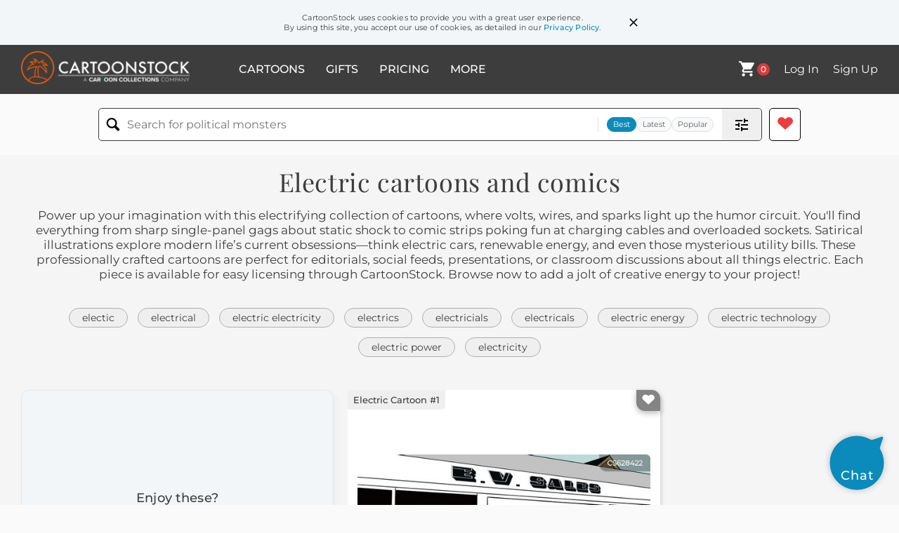

--- FILE ---
content_type: text/html; charset=UTF-8
request_url: https://www.cartoonstock.com/directory/e/electric.asp
body_size: 29485
content:
 <!doctype html><html lang="en"><head><script>// Define dataLayer and the gtag function.
			window.dataLayer = window.dataLayer || [];
			function gtag(){dataLayer.push(arguments);}
			
			// Set default consent to 'denied' as a placeholder
			// Determine actual values based on your own requirements
			gtag('consent', 'default', {
				'ad_storage': 'denied',
				'ad_user_data': 'denied',
				'ad_personalization': 'denied',
				'analytics_storage': 'granted',
				'region': ['AT', 'CH', 'BE', 'BG', 'HR', 'CY', 'CZ', 'DK', 'EE', 'FI', 'FR', 'DE', 'GR', 'HU', 'IS', 'IE', 'IT', 'LV', 'LI', 'LT', 'LU', 'MT', 'NL', 'NO', 'PL', 'PT', 'RO', 'SK', 'SI', 'ES', 'SE', 'GB']
			});

			// Bot traffic filtering: Capture screen resolution and traffic type
			(() => {			
				window.dataLayer.push({
					'js_screen_resolution': window.screen.width + 'x' + window.screen.height,
					'traffic_type': 'external'
				});
			})();</script><script>(function(w,d,s,l,i){w[l]=w[l]||[];w[l].push({'gtm.start':
			new Date().getTime(),event:'gtm.js'});var f=d.getElementsByTagName(s)[0],
			j=d.createElement(s),dl=l!='dataLayer'?'&l='+l:'';j.async=true;j.src=
			'https://www.googletagmanager.com/gtm.js?id='+i+dl;f.parentNode.insertBefore(j,f);
			})(window,document,'script','dataLayer','GTM-NJ6GGMC');</script><script>(function(c,l,a,r,i,t,y){
				c[a]=c[a]||function(){(c[a].q=c[a].q||[]).push(arguments)};
				t=l.createElement(r);t.async=1;t.src="https://www.clarity.ms/tag/"+i;
				y=l.getElementsByTagName(r)[0];y.parentNode.insertBefore(t,y);
			})(window, document, "clarity", "script", "h7u1cnmhjr");

			window.clarity("consent")</script><script>window.addEventListener('DOMContentLoaded', () => {
                (function(e,t,o,n,p,r,i){e.visitorGlobalObjectAlias=n;e[e.visitorGlobalObjectAlias]=e[e.visitorGlobalObjectAlias]||function(){(e[e.visitorGlobalObjectAlias].q=e[e.visitorGlobalObjectAlias].q||[]).push(arguments)};e[e.visitorGlobalObjectAlias].l=(new Date).getTime();r=t.createElement("script");r.src=o;r.async=true;i=t.getElementsByTagName("script")[0];i.parentNode.insertBefore(r,i)})(window,document,"https://diffuser-cdn.app-us1.com/diffuser/diffuser.js","vgo");
                vgo('setAccount', '475737387');
                vgo('setTrackByDefault', true);
                vgo('process');
            })</script><script>(function(w,d,t,r,u){var f,n,i;w[u]=w[u]||[],f=function(){var o={ti:"187010216"};o.q=w[u],w[u]=new UET(o),w[u].push("pageLoad")},n=d.createElement(t),n.src=r,n.async=1,n.onload=n.onreadystatechange=function(){var s=this.readyState;s&&s!=="loaded"&&s!=="complete"||(f(),n.onload=n.onreadystatechange=null)},i=d.getElementsByTagName(t)[0],i.parentNode.insertBefore(n,i)})(window,document,"script","//bat.bing.com/bat.js","uetq");</script>  <script async src="https://pagead2.googlesyndication.com/pagead/js/adsbygoogle.js?client=ca-pub-2523475217111992" crossorigin="anonymous"></script><script>(adsbygoogle = window.adsbygoogle || []).push({});</script>  <meta charset="UTF-8"/><meta name="viewport" content="width=device-width,initial-scale=1"/><meta name="description" content="Electric funny cartoons from CartoonStock directory - the world's largest on-line collection of cartoons and comics."><meta name="keywords" content="Electric cartoons, Electric funny, cartoon pictures, cartoon image, cartoon, comic, comics, cartoon images, cartoon picture, cartoons"><meta name="title" content="Electric Cartoons and Comics - funny pictures from CartoonStock"> <link rel='canonical' href='https://www.cartoonstock.com/directory/e/electric.asp'/> <link rel="preload" href="https://images.cartoonstock.com/lowres/transport-electric_vehicles-car_dealership-customer-blinding_lights-safety_hazard-CS628422_low.jpg" as="image" /><link rel="preload" href="https://images.cartoonstock.com/lowres/environmental-issues-electric_vehicle-electric_car-coal_powered-fossil_fuel-trailer-CS576008_low.jpg" as="image" /><link rel="preload" href="https://images.cartoonstock.com/lowres/environmental-issues-electric_car-battery_powered_vehicle-power_point-desert-sand_dunes-CS628250_low.jpg" as="image" /> <link rel="apple-touch-icon" sizes="180x180" href="https://assets.cartoonstock.com/images/favicons/apple-touch-icon.png"/><link rel="icon" type="image/png" sizes="192x192" href="https://assets.cartoonstock.com/images/favicons/android-chrome-192x192.png"/><link rel="icon" type="image/png" sizes="32x32" href="https://assets.cartoonstock.com/images/favicons/favicon-32x32.png"/><link rel="icon" type="image/png" sizes="16x16" href="https://assets.cartoonstock.com/images/favicons/favicon-16x16.png"/><link rel="manifest" href="https://assets.cartoonstock.com/images/favicons/manifest.json"/><meta name="apple-mobile-web-app-capable" content="yes"/><meta name="apple-mobile-web-app-title" content="Cartoon Collections"/><meta name="mobile-web-app-capable" content="yes"/><meta name="msapplication-TileColor" content="#FFFFFF"/><meta name="msapplication-TileImage" content="/mstile-144x144.png"/><meta name="theme-color" content="#ff5a00"/><script src="https://cdn.socket.io/4.7.2/socket.io.min.js"></script><script src="https://cdn.jsdelivr.net/npm/marked/marked.min.js"></script><title>Electric Cartoons and Comics - funny pictures from CartoonStock</title><meta name="p:domain_verify" content="ee133de7f12a84575711c25522ee1e9b"/><script>window.addEventListener('DOMContentLoaded', () => {
				!function(f,b,e,v,n,t,s)
				{if(f.fbq)return;n=f.fbq=function(){n.callMethod?
				n.callMethod.apply(n,arguments):n.queue.push(arguments)};
				if(!f._fbq)f._fbq=n;n.push=n;n.loaded=!0;n.version='2.0';
				n.queue=[];t=b.createElement(e);t.async=!0;
				t.src=v;s=b.getElementsByTagName(e)[0];
				s.parentNode.insertBefore(t,s)}(window, document,'script',
				'https://connect.facebook.net/en_US/fbevents.js');
				fbq('init', '2646192748955096');
				fbq('track', 'PageView');
			})</script><noscript><img height="1" width="1" style="display:none" src="https://www.facebook.com/tr?id=2646192748955096&ev=PageView&noscript=1" alt="facebook pixel"/></noscript> <script type="application/ld+json">
	[{
			"@context": "https://schema.org/",
			"@type": "ImageObject",
			"contentUrl": "https://images.cartoonstock.com/lowres/transport-electric_vehicles-car_dealership-customer-blinding_lights-safety_hazard-CS628422_low.jpg",
			"acquireLicensePage": "https://www.cartoonstock.com/cartoon?searchID=CS628422",
			"license": "https://www.cartoonstock.com/license-agreement",
			"creditText": "Adey Bryant via CartoonStock - https://www.cartoonstock.com/cartoon?searchID=CS628422",
			"caption": "&quot;All these electric vehicles come equipped with ultra bright headlights, allowing you to see three miles in front of you and all oncoming traffic will only be able to see three feet in front of them.&quot;",
			"keywords": "electric vehicles, ev, car dealership, car salesman, customer, ultra bright headlights, blinding lights, visibility, safety hazard, road safety, oncoming traffic, driving visibility, night driving, automotive technology, car features, excessive brightness, glare, driver safety, pedestrian safety, automobile industry, car buying, vehicle sales, led headlights, high-beam lights, car showroom, electric car salesperson, ev marketing, road hazard, automotive satire, car safety irony",
			"creator": {
			  "@type": "Person",
			  "name": "Adey Bryant"
			 },
			"copyrightNotice": "Adey Bryant via CartoonStock - https://www.cartoonstock.com/cartoon?searchID=CS628422"
		},{
			"@context": "https://schema.org/",
			"@type": "ImageObject",
			"contentUrl": "https://images.cartoonstock.com/lowres/environmental-issues-electric_vehicle-electric_car-coal_powered-fossil_fuel-trailer-CS576008_low.jpg",
			"acquireLicensePage": "https://www.cartoonstock.com/cartoon?searchID=CS576008",
			"license": "https://www.cartoonstock.com/license-agreement",
			"creditText": "Marian Kamensky via CartoonStock - https://www.cartoonstock.com/cartoon?searchID=CS576008",
			"caption": "Electric Cars",
			"keywords": "electric vehicle, ev, electric car, green car, coal powered, coal burning, fossil fuel, generator, trailer, towing, electrical generation, pollution, emissions, charging, energy source, power supply, carbon footprint, sustainability, environmental irony, clean energy, green technology, eco-friendly, climate change, carbon emissions, fossil fuel dependency, renewable energy, energy transition, power generation, coal plant, combustion, air pollution, greenwashing, environmental hypocrisy, electric vehicle charging, coal generator, mobile power, green transportation, energy paradox, false environmentalism, clean vehicle irony, hidden emissions, coal-powered electric car, green technology contradiction, sustainability facade, eco-contradiction",
			"creator": {
			  "@type": "Person",
			  "name": "Marian Kamensky"
			 },
			"copyrightNotice": "Marian Kamensky via CartoonStock - https://www.cartoonstock.com/cartoon?searchID=CS576008"
		},{
			"@context": "https://schema.org/",
			"@type": "ImageObject",
			"contentUrl": "https://images.cartoonstock.com/lowres/environmental-issues-electric_car-battery_powered_vehicle-power_point-desert-sand_dunes-CS628250_low.jpg",
			"acquireLicensePage": "https://www.cartoonstock.com/cartoon?searchID=CS628250",
			"license": "https://www.cartoonstock.com/license-agreement",
			"creditText": "Roy Nixon via CartoonStock - https://www.cartoonstock.com/cartoon?searchID=CS628250",
			"caption": "&quot;Ambitions... to travel across the desert in an electric car&quot;",
			"keywords": "electric car, ev, battery-powered vehicle, charging station, power point, outlet, desert, arid landscape, sand dunes, barren, desolate, road trip, long-distance travel, range anxiety, battery range, eco-friendly travel, green transportation, sustainability, environmental concern, mileage, distance, stranded, impractical journey, misguided ambition, overconfidence, reality check, warning sign, miles, road sign, driver, traveler, adventurer, electric vehicle limitations, charging infrastructure, range limitations, energy dependency, modern transportation challenges, eco-warrior, environmentalist, green aspirations, ambitious plans, unprepared traveler, desert crossing, ill-conceived journey, electric car in hostile environment",
			"creator": {
			  "@type": "Person",
			  "name": "Roy Nixon"
			 },
			"copyrightNotice": "Roy Nixon via CartoonStock - https://www.cartoonstock.com/cartoon?searchID=CS628250"
		},{
			"@context": "https://schema.org/",
			"@type": "ImageObject",
			"contentUrl": "https://images.cartoonstock.com/lowres/environmental-issues-electric_car-vehicle-hug-passenger_seat-drive-CS626262_low.jpg",
			"acquireLicensePage": "https://www.cartoonstock.com/cartoon?searchID=CS626262",
			"license": "https://www.cartoonstock.com/license-agreement",
			"creditText": "Alfredo Martirena via CartoonStock - https://www.cartoonstock.com/cartoon?searchID=CS626262",
			"caption": "Batteries in electric cars",
			"keywords": "electric car, batteries, vehicle, transportation, hug, embrace, passenger seat, woman, drive, driving, automotive, eco-friendly, green energy, sustainable, environment, climate change, power source, energy, technology, innovation, hugging, personification, green, eco-conscious, passenger, embracing, affection, compact car, rechargeable, automotive industry, electric vehicle, alternative fuel, driver, energy-efficient",
			"creator": {
			  "@type": "Person",
			  "name": "Alfredo Martirena"
			 },
			"copyrightNotice": "Alfredo Martirena via CartoonStock - https://www.cartoonstock.com/cartoon?searchID=CS626262"
		},{
			"@context": "https://schema.org/",
			"@type": "ImageObject",
			"contentUrl": "https://s3.amazonaws.com/lowres.cartoonstock.com/weather-electric_blanket-warm_weather_clothing-warm_weather_clothes-winter_clothing-snow-efin4582_low.jpg",
			"acquireLicensePage": "https://www.cartoonstock.com/cartoon?searchID=CS461922",
			"license": "https://www.cartoonstock.com/license-agreement",
			"creditText": "Ed Fischer via CartoonStock - https://www.cartoonstock.com/cartoon?searchID=CS461922",
			"caption": "&quot;Electric shorts.&quot;",
			"keywords": "electric blanket, electric blankets, warm weather clothing, warm-weather clothing, warm weather clothes, warm-weather clothes, winter clothing, winter clothes, snow, snowfall, snow fall, snow-fall, snowing",
			"creator": {
			  "@type": "Person",
			  "name": "Ed Fischer"
			 },
			"copyrightNotice": "Ed Fischer via CartoonStock - https://www.cartoonstock.com/cartoon?searchID=CS461922"
		},{
			"@context": "https://schema.org/",
			"@type": "ImageObject",
			"contentUrl": "https://images.cartoonstock.com/lowres/money-banking-electric_cars-solar_panels-green_technology-irony-environmentalism-CS627166_low.jpg",
			"acquireLicensePage": "https://www.cartoonstock.com/cartoon?searchID=CS627166",
			"license": "https://www.cartoonstock.com/license-agreement",
			"creditText": "Chris Wildt via CartoonStock - https://www.cartoonstock.com/cartoon?searchID=CS627166",
			"caption": "&quot;Yes, there are two electric cars in the driveway, and that's why I can't afford solar panels right now.&quot;",
			"keywords": "electric cars, evs, solar panels, renewable energy, green technology, financial priorities, irony, paradox, environmentalism, sustainability, eco-friendly, energy efficiency, homeowner, salesmen, door-to-door sales, consumer choices, spending habits, environmental consciousness, clean energy, financial constraints, driveway, front door, home improvement, energy investment, green living, ecological footprint, conspicuous consumption, economic decisions, sustainable living dilemma, environmental trade-offs",
			"creator": {
			  "@type": "Person",
			  "name": "Chris Wildt"
			 },
			"copyrightNotice": "Chris Wildt via CartoonStock - https://www.cartoonstock.com/cartoon?searchID=CS627166"
		},{
			"@context": "https://schema.org/",
			"@type": "ImageObject",
			"contentUrl": "https://images.cartoonstock.com/lowres/politics-wordplay-politician-campaign-voting-political_rally-CS604287_low.jpg",
			"acquireLicensePage": "https://www.cartoonstock.com/cartoon?searchID=CS604287",
			"license": "https://www.cartoonstock.com/license-agreement",
			"creditText": "Roy Nixon via CartoonStock - https://www.cartoonstock.com/cartoon?searchID=CS604287",
			"caption": "Wordplay - Electric",
			"keywords": "wordplay, electric, politician, political, campaign, candidate, voting, campaign trail, political rally, charisma, elections, energetic, public speaking, campaign speech, political campaign, crowd engagement, electoral campaign, enthusiasm in politics, electric personality, charismatic candidate, energizing crowd, political candidate, candidate enthusiasm, voter appeal, electoral buzz, campaign charisma",
			"creator": {
			  "@type": "Person",
			  "name": "Roy Nixon"
			 },
			"copyrightNotice": "Roy Nixon via CartoonStock - https://www.cartoonstock.com/cartoon?searchID=CS604287"
		},{
			"@context": "https://schema.org/",
			"@type": "ImageObject",
			"contentUrl": "https://images.cartoonstock.com/lowres/transport-electric_car-range_anxiety-battery_life-driving-commute-WJ901336_low.jpg",
			"acquireLicensePage": "https://www.cartoonstock.com/cartoon?searchID=WJ901336",
			"license": "https://www.cartoonstock.com/license-agreement",
			"creditText": "Chris Wildt via CartoonStock - https://www.cartoonstock.com/cartoon?searchID=WJ901336",
			"caption": "&quot;Our electric car is good for Frank. It's replaced his road rage with range anxiety.&quot;",
			"keywords": "electric car, ev, range anxiety, road rage, battery life, stress, driving, driver, commute, automobile, vehicle, eco-friendly, environmentally conscious, sustainable transport, charging station, mileage, fuel efficiency, behavior change, adaptation, automobile technology, green energy, transportation innovation, car owner, electric vehicle adoption, range limitations, battery anxiety, charging infrastructure, automotive industry, consumer behavior, sustainable living, energy efficiency, electric mobility, zero-emission vehicle, plug-in car, lithium-ion battery, renewable energy, clean transportation, eco-anxiety, environmental impact, driving habits",
			"creator": {
			  "@type": "Person",
			  "name": "Chris Wildt"
			 },
			"copyrightNotice": "Chris Wildt via CartoonStock - https://www.cartoonstock.com/cartoon?searchID=WJ901336"
		},{
			"@context": "https://schema.org/",
			"@type": "ImageObject",
			"contentUrl": "https://images.cartoonstock.com/lowres/technology-electric_vehicle-ev-engine-engine_sound-engine_noise-CX921841_low.jpg",
			"acquireLicensePage": "https://www.cartoonstock.com/cartoon?searchID=CX921841",
			"license": "https://www.cartoonstock.com/license-agreement",
			"creditText": "Frank Melanson via CartoonStock - https://www.cartoonstock.com/cartoon?searchID=CX921841",
			"caption": "Proposed Electric Vehicle Engine Sounds",
			"keywords": "electric vehicle, electric vehicles, ev, evs, engine, engines, engine sound, engine sounds, engine noise, engine noises, pickup, pickups, family car, family cars, convertible, limo, limos, muscle car, muscle cars, car, cars, truck, trucks, technical advances, technical advancements, technological advances, technologial advancements",
			"creator": {
			  "@type": "Person",
			  "name": "Frank Melanson"
			 },
			"copyrightNotice": "Frank Melanson via CartoonStock - https://www.cartoonstock.com/cartoon?searchID=CX921841"
		},{
			"@context": "https://schema.org/",
			"@type": "ImageObject",
			"contentUrl": "https://images.cartoonstock.com/lowres/animals-electric_fence-support_group-birds-electrocution-safety-CX923220_low.jpg",
			"acquireLicensePage": "https://www.cartoonstock.com/cartoon?searchID=CX923220",
			"license": "https://www.cartoonstock.com/license-agreement",
			"creditText": "Eric Decetis via CartoonStock - https://www.cartoonstock.com/cartoon?searchID=CX923220",
			"caption": "The Electric Fence Survivors Support Group",
			"keywords": "electric fence, survivors, support group, pigeons, birds, wooden fence, electrocution, shock, safety, caution, warning, hazard, group therapy, recovery, coping, trauma, accident, unfortunate, pigeon, electric shock, survivor, support, group, bird, feathered, danger, electric shock therapy, therapy, therapy group, traumatized, counseling, rehabilitation, shocked, sparking, fence",
			"creator": {
			  "@type": "Person",
			  "name": "Eric Decetis"
			 },
			"copyrightNotice": "Eric Decetis via CartoonStock - https://www.cartoonstock.com/cartoon?searchID=CX923220"
		},{
			"@context": "https://schema.org/",
			"@type": "ImageObject",
			"contentUrl": "https://images.cartoonstock.com/lowres/money-banking-electric_bill-utility_bill-lightbulb-light_bulb-light_bulb-CX916853_low.jpg",
			"acquireLicensePage": "https://www.cartoonstock.com/cartoon?searchID=CX916853",
			"license": "https://www.cartoonstock.com/license-agreement",
			"creditText": "Sidney Harris via CartoonStock - https://www.cartoonstock.com/cartoon?searchID=CX916853",
			"caption": "Thomas Edison receives...his first electric bill.",
			"keywords": "electric bill, electric bills, utility bill, utility bills, lightbulb, lightbulbs, light-bulb, light-bulbs, light bulb, light bulbs, electricity bill, electricity bills, energy bill, energy bills, thomas edison, inventor, inventors, invention, inventions, inventing, energy consumption, power usage, monthly expenses, electric company, power plant, kilowatt-hour, electric meter, energy efficiency, power grid, renewable energy, sustainable resources, carbon footprint, environmental impact, energy consumption trends, smart home technology, annual energy outlook, energy demand forecasting, energy pricing trends",
			"creator": {
			  "@type": "Person",
			  "name": "Sidney Harris"
			 },
			"copyrightNotice": "Sidney Harris via CartoonStock - https://www.cartoonstock.com/cartoon?searchID=CX916853"
		},{
			"@context": "https://schema.org/",
			"@type": "ImageObject",
			"contentUrl": "https://images.cartoonstock.com/lowres/marriage-relationships-electric_car-car-travel-road_trip-excuses-CX911885_low.jpg",
			"acquireLicensePage": "https://www.cartoonstock.com/cartoon?searchID=CX911885",
			"license": "https://www.cartoonstock.com/license-agreement",
			"creditText": "Tom Toro via CartoonStock - https://www.cartoonstock.com/cartoon?searchID=CX911885",
			"caption": "&quot;The good news is, charging stations could multiply rapidly. The bad news is, your electric car won't be an excuse to avoid road trips anymore.&quot;",
			"keywords": "electric car, electric cars, car, cars, travel, travelling, road trip, excuse, excuses, avoid, avoiding, good news, bad news, news, newspaper, newspapers, couple, couples, married, marriage, marriages, relationship, relationships, renewable energy, clean energy, sustainable transportation, energy efficiency, charging infrastructure, electric vehicle charging, on-the-go charging, car charging networks, green living, eco-friendly, climate change, carbon emissions, fuel efficiency, long distance travel, leisure travel, adventure, exploration, family travel, travel planning, travel tips, vacation, holiday",
			"creator": {
			  "@type": "Person",
			  "name": "Tom Toro"
			 },
			"copyrightNotice": "Tom Toro via CartoonStock - https://www.cartoonstock.com/cartoon?searchID=CX911885"
		},{
			"@context": "https://schema.org/",
			"@type": "ImageObject",
			"contentUrl": "https://s3.amazonaws.com/lowres.cartoonstock.com/children-electric_fence-fence-electric-godsend-parent-wda0440_low.jpg",
			"acquireLicensePage": "https://www.cartoonstock.com/cartoon?searchID=CS368552",
			"license": "https://www.cartoonstock.com/license-agreement",
			"creditText": "Will Dawbarn via CartoonStock - https://www.cartoonstock.com/cartoon?searchID=CS368552",
			"caption": "'The electric fence is a Godsend.'",
			"keywords": "electric fence, electric fences, fence, fences, electric, electricity, godsend, godsends, parent, parents, parenting, crawl, crawls, crawling, toddler, toddlers, kid, kids, mother, mothers, motherhood, father, fathers, fatherhood",
			"creator": {
			  "@type": "Person",
			  "name": "Will Dawbarn"
			 },
			"copyrightNotice": "Will Dawbarn via CartoonStock - https://www.cartoonstock.com/cartoon?searchID=CS368552"
		},{
			"@context": "https://schema.org/",
			"@type": "ImageObject",
			"contentUrl": "https://images.cartoonstock.com/lowres/retail-electric_car-plug_in_vehicle-power_cable-car_salesman-marketing_gimmick-CS621789_low.jpg",
			"acquireLicensePage": "https://www.cartoonstock.com/cartoon?searchID=CS621789",
			"license": "https://www.cartoonstock.com/license-agreement",
			"creditText": "Harley Schwadron via CartoonStock - https://www.cartoonstock.com/cartoon?searchID=CS621789",
			"caption": "&quot;Free extension cord with every electric car purchased.&quot;",
			"keywords": "electric car, ev, plug-in vehicle, extension cord, power cable, dealership, car salesman, auto sales, marketing gimmick, promotional offer, free gift, charging infrastructure, range anxiety, ev adoption, car shopping, automotive industry, green technology, eco-friendly vehicle, power outlet, charging stations, electric vehicle incentives, car buyer, window shopping, storefront display, automobile showroom, electric car promotion, charging solution, power supply, ev charging, car purchase",
			"creator": {
			  "@type": "Person",
			  "name": "Harley Schwadron"
			 },
			"copyrightNotice": "Harley Schwadron via CartoonStock - https://www.cartoonstock.com/cartoon?searchID=CS621789"
		},{
			"@context": "https://schema.org/",
			"@type": "ImageObject",
			"contentUrl": "https://images.cartoonstock.com/lowres/animals-electric_eel-ocean-marine_life-adaptation-cellphone_charging-CS618524_low.jpg",
			"acquireLicensePage": "https://www.cartoonstock.com/cartoon?searchID=CS618524",
			"license": "https://www.cartoonstock.com/license-agreement",
			"creditText": "Jim Toomey via CartoonStock - https://www.cartoonstock.com/cartoon?searchID=CS618524",
			"caption": "&quot;Eddie? What's this?&quot;  &quot;Well... The whole 'hunting in packs' thing wasn't for us. So we found a better use for our collective electric eel powers.&quot;  &quot;Doing what?&quot;  &quot;We'll charge your cellphone for a dollar.&quot;  &quot;Deal. Zap away.&quot;",
			"keywords": "electric eel, shark, ocean, sea, marine life, entrepreneurship, adaptation, evolution, cellphone charging, business venture, power source, underwater technology, aquatic innovation, fish, predator, hunting alternative, monetizing skills, natural electricity, marine commerce, phone battery, sea creatures, underwater economy, aquatic entrepreneurs, eels, sharks, charging, electricity, innovation, adaptation, entrepreneurial, marine business, ocean economy, aquatic services, natural resources, wildlife commerce, sea life, marine adaptation, underwater marketplace, ocean entrepreneurship, phone charging, battery power, marine innovation, fish business, underwater service industry, ocean startup, marine technology, aquatic problem-solving, sea life innovation, &amp;amp;quot;hunting in packs&amp;amp;quot;, &amp;amp;quot;charge your cellphone&amp;amp;quot;, &amp;amp;quot;zap away&amp;amp;quot;, &amp;amp;quot;collective electric eel powers&amp;amp;quot;",
			"creator": {
			  "@type": "Person",
			  "name": "Jim Toomey"
			 },
			"copyrightNotice": "Jim Toomey via CartoonStock - https://www.cartoonstock.com/cartoon?searchID=CS618524"
		},{
			"@context": "https://schema.org/",
			"@type": "ImageObject",
			"contentUrl": "https://images.cartoonstock.com/lowres/animals-electric_eels-pack_hunting-couple-couch-warning-CS618581_low.jpg",
			"acquireLicensePage": "https://www.cartoonstock.com/cartoon?searchID=CS618581",
			"license": "https://www.cartoonstock.com/license-agreement",
			"creditText": "Jim Toomey via CartoonStock - https://www.cartoonstock.com/cartoon?searchID=CS618581",
			"caption": "&quot;Just a heads-up. Be wary of electric eels.&quot; &quot;Why?&quot; &quot;I may have given them the idea that they should hunt in packs.&quot; &quot;Huh?&quot; &quot;Go sleep on the couch! They'll come across you first!&quot; &quot;I was gonna hunt down a snack anyhow.&quot; &quot;And hold the screaming down!&quot;",
			"keywords": "electric eels, eel, pack hunting, bedroom, couple, bed, couch, snack, warning, danger, electrocution, fish behavior, marine life, sleep, nighttime, domestic dispute, sarcasm, absurdity, miscommunication, relationship humor, marine biology, electricity, hunting tactics, predator, prey, self-preservation, risk assessment, nocturnal habits, aquatic threats, survival strategy, bedroom conversation, late-night snacking, cynical humor, marital banter, unconventional danger, aquarium mishap, experiment gone wrong, unintended consequences, eel intelligence, human-animal interaction, electric shock, dark humor, gallows humor, marine experiment, scientific mishap, household danger, unexpected threat, marine invasion, domestic setting, nocturnal adventure",
			"creator": {
			  "@type": "Person",
			  "name": "Jim Toomey"
			 },
			"copyrightNotice": "Jim Toomey via CartoonStock - https://www.cartoonstock.com/cartoon?searchID=CS618581"
		},{
			"@context": "https://schema.org/",
			"@type": "ImageObject",
			"contentUrl": "https://images.cartoonstock.com/lowres/animals-electric_eel-marine_life-sea-trivia-discovery-CS618513_low.jpg",
			"acquireLicensePage": "https://www.cartoonstock.com/cartoon?searchID=CS618513",
			"license": "https://www.cartoonstock.com/license-agreement",
			"creditText": "Jim Toomey via CartoonStock - https://www.cartoonstock.com/cartoon?searchID=CS618513",
			"caption": "&quot;Here's some disturbing trivia about life underwater.&quot;  &quot;Scientists have discovered that electric eels hunt in packs.&quot;  &quot;Wow. That news is...&quot;  &quot;Shocking.&quot;  &quot;Totally saw that coming.&quot;",
			"keywords": "electric eel, eel, marine life, ocean, sea, underwater, trivia, scientist, discovery, hunting, pack hunting, shock, electricity, pun, wordplay, conversation, marine biology, ichthyology, aquatic predator, voltaic, electrifying, current events, fishy news, marine research, ocean facts, predatory behavior, group dynamics, marine ecosystem, scientific findings, electrocution, power, charge, jolt, spark, volt, ampere, wattage, conductivity, resistance, marine creatures, aquatic life, sea creatures, ocean dwellers, marine animals, fish, shocking news, electric shock, marine science, underwater research, ocean discovery, marine trivia, electric current, aquatic predators, group hunting, pack behavior, marine humor, fish pun, ocean pun, electric pun",
			"creator": {
			  "@type": "Person",
			  "name": "Jim Toomey"
			 },
			"copyrightNotice": "Jim Toomey via CartoonStock - https://www.cartoonstock.com/cartoon?searchID=CS618513"
		},{
			"@context": "https://schema.org/",
			"@type": "ImageObject",
			"contentUrl": "https://images.cartoonstock.com/lowres/music-electric_kazoo-invention-musical_instrument-inventor-originality-CS613854_low.jpg",
			"acquireLicensePage": "https://www.cartoonstock.com/cartoon?searchID=CS613854",
			"license": "https://www.cartoonstock.com/license-agreement",
			"creditText": "Scott Hilburn via CartoonStock - https://www.cartoonstock.com/cartoon?searchID=CS613854",
			"caption": "&quot;I can't believe nobody's thought of this already!&quot;  &quot;Lesser-known inventions in music history: The electric kazoo&quot;",
			"keywords": "electric kazoo, kazoo, invention, innovation, musical instrument, musician, inventor, creativity, originality, duplicated idea, simultaneous invention, basement, anger management, frustration, pride, obliviousness, irony, parallel thinking, reinventing the wheel, music history, lesser-known inventions, demonstration, prototype, electric instrument, musical innovation, failed invention, unoriginal idea, inventor's dilemma, musical experiment, misguided innovation, creative coincidence, accidental duplication, inventor's pride, basement inventor, simultaneous discovery, reinvention, musical gadget, creative disappointment, inventor's frustration",
			"creator": {
			  "@type": "Person",
			  "name": "Scott Hilburn"
			 },
			"copyrightNotice": "Scott Hilburn via CartoonStock - https://www.cartoonstock.com/cartoon?searchID=CS613854"
		},{
			"@context": "https://schema.org/",
			"@type": "ImageObject",
			"contentUrl": "https://images.cartoonstock.com/lowres/music-electric_guitar-unplugged-amp-rocker-performer-CS607222_low.jpg",
			"acquireLicensePage": "https://www.cartoonstock.com/cartoon?searchID=CS607222",
			"license": "https://www.cartoonstock.com/license-agreement",
			"creditText": "Rosie Brooks via CartoonStock - https://www.cartoonstock.com/cartoon?searchID=CS607222",
			"caption": "A man plays electric guitar with an amplifier.",
			"keywords": "electric guitar, guitar, unplugged, amplifier, amp, rockstar, rocker, musician, performer, guitarist",
			"creator": {
			  "@type": "Person",
			  "name": "Rosie Brooks"
			 },
			"copyrightNotice": "Rosie Brooks via CartoonStock - https://www.cartoonstock.com/cartoon?searchID=CS607222"
		},{
			"@context": "https://schema.org/",
			"@type": "ImageObject",
			"contentUrl": "https://images.cartoonstock.com/lowres/environmental-issues-electric_vehicle-replacement-old_technology-vehicles-automobiles-CS607496_low.jpg",
			"acquireLicensePage": "https://www.cartoonstock.com/cartoon?searchID=CS607496",
			"license": "https://www.cartoonstock.com/license-agreement",
			"creditText": "Harley Schwadron via CartoonStock - https://www.cartoonstock.com/cartoon?searchID=CS607496",
			"caption": "&quot;Your car is suffering from 'electric vehicles will take over' anxiety.&quot;",
			"keywords": "electric vehicle, electric vehicles, replacement, outdated, old technology, vehicle, vehicles, automobile, automobiles, technological advance, modernization, future of cars, electrification, ev, evs, combustion engine, gas-powered, gas-powered car, gas-powered cars, technological anxiety, outmoded, technophobe, environmental policy, ev policy",
			"creator": {
			  "@type": "Person",
			  "name": "Harley Schwadron"
			 },
			"copyrightNotice": "Harley Schwadron via CartoonStock - https://www.cartoonstock.com/cartoon?searchID=CS607496"
		},{
			"@context": "https://schema.org/",
			"@type": "ImageObject",
			"contentUrl": "https://s3.amazonaws.com/lowres.cartoonstock.com/environmental-issues-electric-blanket-beds-wind_turbine-couples-jlun1037_low.jpg",
			"acquireLicensePage": "https://www.cartoonstock.com/cartoon?searchID=CS444708",
			"license": "https://www.cartoonstock.com/license-agreement",
			"creditText": "Jack via CartoonStock - https://www.cartoonstock.com/cartoon?searchID=CS444708",
			"caption": "&quot;Why can't we have an electric blanket that runs off the mains?&quot;",
			"keywords": "electric, electric blanket, blanket, bed, beds, wind turbines, wind turbine, marriage, couples, power, environmentally friendly, carbon neutral, environment, wind power, fossil fuels, fossil fuel, electricity",
			"creator": {
			  "@type": "Person",
			  "name": "Jack"
			 },
			"copyrightNotice": "Jack via CartoonStock - https://www.cartoonstock.com/cartoon?searchID=CS444708"
		},{
			"@context": "https://schema.org/",
			"@type": "ImageObject",
			"contentUrl": "https://images.cartoonstock.com/lowres/electric-cars-electric_cars-national_grid-decreasing_ev_sales-ev_costs-electric_car_batteries-CS605690_low.jpg",
			"acquireLicensePage": "https://www.cartoonstock.com/cartoon?searchID=CS605690",
			"license": "https://www.cartoonstock.com/license-agreement",
			"creditText": "Harley Schwadron via CartoonStock - https://www.cartoonstock.com/cartoon?searchID=CS605690",
			"caption": "&quot;Electric cars will strain the power grid&quot;",
			"keywords": "electric cars, electric vehicles, national grid, recharging electric cars, decreasing ev sales, reduced ev sales, ev costs, ev targets, electric car batteries, ev car battery mining, great apes in danger",
			"creator": {
			  "@type": "Person",
			  "name": "Harley Schwadron"
			 },
			"copyrightNotice": "Harley Schwadron via CartoonStock - https://www.cartoonstock.com/cartoon?searchID=CS605690"
		},{
			"@context": "https://schema.org/",
			"@type": "ImageObject",
			"contentUrl": "https://images.cartoonstock.com/lowres/environmental-issues-photosynthesis-electric_cars-green_cars-environmentalist-car_salesmen-CS590224_low.jpg",
			"acquireLicensePage": "https://www.cartoonstock.com/cartoon?searchID=CS590224",
			"license": "https://www.cartoonstock.com/license-agreement",
			"creditText": "Jack via CartoonStock - https://www.cartoonstock.com/cartoon?searchID=CS590224",
			"caption": "&quot;Electric is so yesterday, the latest thing is photosynthesis.&quot;",
			"keywords": "photosynthesis, electric car, electric cars, green car, green cars, green energy, environmentalist, envronmentalists, car salesmen, car salesman, car sales, auto salesmen, auto salesman, auto sales",
			"creator": {
			  "@type": "Person",
			  "name": "Jack"
			 },
			"copyrightNotice": "Jack via CartoonStock - https://www.cartoonstock.com/cartoon?searchID=CS590224"
		},{
			"@context": "https://schema.org/",
			"@type": "ImageObject",
			"contentUrl": "https://s3.amazonaws.com/lowres.cartoonstock.com/environmental-issues-electric_cars-fossil_fuels-environmentalists-environmental_activists-gasoline-whin598_low.jpg",
			"acquireLicensePage": "https://www.cartoonstock.com/cartoon?searchID=CS459948",
			"license": "https://www.cartoonstock.com/license-agreement",
			"creditText": "Wilfred Hildonen via CartoonStock - https://www.cartoonstock.com/cartoon?searchID=CS459948",
			"caption": "Electric or fossil?",
			"keywords": "electric cars, electric car, fossil fuels, environmentalist, environmentalists, environmental activist, environmental activists, fossil fuel, gasoline, petrol, hybrid, renewal energy, ampty tank, electricity, environment",
			"creator": {
			  "@type": "Person",
			  "name": "Wilfred Hildonen"
			 },
			"copyrightNotice": "Wilfred Hildonen via CartoonStock - https://www.cartoonstock.com/cartoon?searchID=CS459948"
		},{
			"@context": "https://schema.org/",
			"@type": "ImageObject",
			"contentUrl": "https://images.cartoonstock.com/lowres/environmental-issues-electric_car-ev-battery_dead-lift-gas_station-CS601890_low.jpg",
			"acquireLicensePage": "https://www.cartoonstock.com/cartoon?searchID=CS601890",
			"license": "https://www.cartoonstock.com/license-agreement",
			"creditText": "Karsten Schley via CartoonStock - https://www.cartoonstock.com/cartoon?searchID=CS601890",
			"caption": "&quot;My electric car has run out of power. Can you please give me a lift to the next filling station?&quot;",
			"keywords": "electric car, electric vehicle, ev, run out of power, battery dead, stranded, lift, filling station, gas station, service station, fuel can, motorist, roadside assistance, driver, drivers, charging station, car trouble, transportation, travel, modern problems, gasoline, electric vs gasoline, battery charge, recharge, road trip, breakdown, electric mobility, stranded driver, stranded motorist, assistance request, electric car charging, travel issues, petrol station, fuel, alternative energy vehicles, ev charge, stranded on road, empty battery, car battery, dead battery, travel mishap, electric car issue, energy source, road, transportation humor, vehicle, vehicles, electric car driver, electric car drivers, request for help, journey, unexpected stop, car assistance, sustainable transportation, green energy, green vehicle, environmentally friend",
			"creator": {
			  "@type": "Person",
			  "name": "Karsten Schley"
			 },
			"copyrightNotice": "Karsten Schley via CartoonStock - https://www.cartoonstock.com/cartoon?searchID=CS601890"
		},{
			"@context": "https://schema.org/",
			"@type": "ImageObject",
			"contentUrl": "https://images.cartoonstock.com/lowres/environmental-issues-electric_vehicles-sale-offer-shopping-eco_friendly-CS600196_low.jpg",
			"acquireLicensePage": "https://www.cartoonstock.com/cartoon?searchID=CS600196",
			"license": "https://www.cartoonstock.com/license-agreement",
			"creditText": "Jack via CartoonStock - https://www.cartoonstock.com/cartoon?searchID=CS600196",
			"caption": "Electric Vehicles: Buy One Get One Free",
			"keywords": "electric vehicles, promotion, sale, bargain, offer, buy one get one free, shopping, sustainability, eco-friendly, consumerism, cars, automobile, electric car, electric cars, deal, special offer, marketing, sales strategy, retail, environment, green technology, electric vehicle sale, electric transport, zero emissions, incentives, customer, automotive industry, electric mobility, clean energy, shopping deal, discount, environmental consciousness, ev sale, electric car deal, transportation, promotion sign, car sales, vehicle sales, sustainable transport, eco-conscious consumer, bogof",
			"creator": {
			  "@type": "Person",
			  "name": "Jack"
			 },
			"copyrightNotice": "Jack via CartoonStock - https://www.cartoonstock.com/cartoon?searchID=CS600196"
		},{
			"@context": "https://schema.org/",
			"@type": "ImageObject",
			"contentUrl": "https://images.cartoonstock.com/lowres/technology-electric_vehicle-electric_car-charger-sustainability-clean_energy-CS599055_low.jpg",
			"acquireLicensePage": "https://www.cartoonstock.com/cartoon?searchID=CS599055",
			"license": "https://www.cartoonstock.com/license-agreement",
			"creditText": "Phil Juliano via CartoonStock - https://www.cartoonstock.com/cartoon?searchID=CS599055",
			"caption": "Electric Vehicle Parking",
			"keywords": "electric vehicle, ev, electric car, charging, charger, phone charging, sustainability, eco-friendly, clean energy, green transportation, electric mobility, electric charging station, renewable energy, electric power, technology, innovation, convenience, eco-conscious, zero emissions, electric transportation, electric vehicle parking, electric car charging, renewable resources, plug-in, electric car owner, ev charger, car charging station, mobile charging, car, charging station, park, parking, sustainable, green, electric vehicle charging, smartphone, mobile device, electric vehicle owner, electric car user, alternative transportation, energy efficiency, electric vehicle infrastructure, electric transportation network, ev charging station",
			"creator": {
			  "@type": "Person",
			  "name": "Phil Juliano"
			 },
			"copyrightNotice": "Phil Juliano via CartoonStock - https://www.cartoonstock.com/cartoon?searchID=CS599055"
		},{
			"@context": "https://schema.org/",
			"@type": "ImageObject",
			"contentUrl": "https://images.cartoonstock.com/lowres/environmental-issues-electric_vehicle-ev_parking-electric_car-electric_transportation-green_energy-CS599881_low.jpg",
			"acquireLicensePage": "https://www.cartoonstock.com/cartoon?searchID=CS599881",
			"license": "https://www.cartoonstock.com/license-agreement",
			"creditText": "Phil Juliano via CartoonStock - https://www.cartoonstock.com/cartoon?searchID=CS599881",
			"caption": "Electric Vehicle Parking",
			"keywords": "electric vehicle, ev, ev parking, charging, electric car, technology, electric transportation, sustainable, green energy, renewable energy, electric charging station, electric vehicle charging, waiting, technology advancements, eco-friendly, environment, clean energy, electric power, electric car owner, electric vehicle infrastructure, charging station, electric charging, transportation, charging infrastructure, electric vehicle charger, electric car parking, electric vehicle charging station, parking lot, electric vehicle charging point, plugged in, battery",
			"creator": {
			  "@type": "Person",
			  "name": "Phil Juliano"
			 },
			"copyrightNotice": "Phil Juliano via CartoonStock - https://www.cartoonstock.com/cartoon?searchID=CS599881"
		},{
			"@context": "https://schema.org/",
			"@type": "ImageObject",
			"contentUrl": "https://images.cartoonstock.com/lowres/telecommunications-electric_car-charging_point-phone_charger-renewable_energy-eco_friendly-CS598028_low.jpg",
			"acquireLicensePage": "https://www.cartoonstock.com/cartoon?searchID=CS598028",
			"license": "https://www.cartoonstock.com/license-agreement",
			"creditText": "Royston Robertson via CartoonStock - https://www.cartoonstock.com/cartoon?searchID=CS598028",
			"caption": "&quot;No one around here has an electric car, so I use it to charge my phone.&quot;",
			"keywords": "electric car, electric vehicle, charging point, charging station, phone charger, technology, renewable energy, sustainability, eco-friendly, environmentalism, green living, smartphone, power, energy source, resourcefulness, community, electric charging, mobile charging, phone battery, self-sufficiency, convenience, renewable power, technological dependence, electricity, charging, sustainable living, power source, energy, environment, green energy, zero emissions, energy-efficient, electric vehicle charging",
			"creator": {
			  "@type": "Person",
			  "name": "Royston Robertson"
			 },
			"copyrightNotice": "Royston Robertson via CartoonStock - https://www.cartoonstock.com/cartoon?searchID=CS598028"
		},{
			"@context": "https://schema.org/",
			"@type": "ImageObject",
			"contentUrl": "https://images.cartoonstock.com/lowres/environmental-issues-santa_claus-santa-saint_nick-st_nicholas-st_nicholas-EC500663_low.jpg",
			"acquireLicensePage": "https://www.cartoonstock.com/cartoon?searchID=EC500663",
			"license": "https://www.cartoonstock.com/license-agreement",
			"creditText": "Jeff Danziger via CartoonStock - https://www.cartoonstock.com/cartoon?searchID=EC500663",
			"caption": "Santa Goes Electric",
			"keywords": "santa claus, father christmas, santa, saint nicholas, saint nick, st nick, st nicholas, st. nick, st. nicholas, festive period, festive season, going green, environmentalist, environmentalists, environmental activist, environmental activists, climate change, global warming, climate crisis, green policy, green politics, electric vehicles, electric cars, hybrid cars, alternative energy, renewable energy, clean energy, solar power, wind power, sustainable living, energy conservation, eco-friendly, carbon footprint, emissions reduction, energy efficiency, green technology, energy transition, electric power grid",
			"creator": {
			  "@type": "Person",
			  "name": "Jeff Danziger"
			 },
			"copyrightNotice": "Jeff Danziger via CartoonStock - https://www.cartoonstock.com/cartoon?searchID=EC500663"
		},{
			"@context": "https://schema.org/",
			"@type": "ImageObject",
			"contentUrl": "https://images.cartoonstock.com/lowres/children-electric_car-battery-car_batteries-toy-children_s_toy-CS590663_low.jpg",
			"acquireLicensePage": "https://www.cartoonstock.com/cartoon?searchID=CS590663",
			"license": "https://www.cartoonstock.com/license-agreement",
			"creditText": "Alfredo Martirena via CartoonStock - https://www.cartoonstock.com/cartoon?searchID=CS590663",
			"caption": "Children's Electric Cars",
			"keywords": "electric car, electric cars, battery, car battery, car batteries, environmental transport, toy, toys, children's toy, children's toys, traffic officer, traffic officers, speeding",
			"creator": {
			  "@type": "Person",
			  "name": "Alfredo Martirena"
			 },
			"copyrightNotice": "Alfredo Martirena via CartoonStock - https://www.cartoonstock.com/cartoon?searchID=CS590663"
		},{
			"@context": "https://schema.org/",
			"@type": "ImageObject",
			"contentUrl": "https://images.cartoonstock.com/lowres/law-order-electric_scooter-transportation-eco_friendly-rider-police_officer-CS595142_low.jpg",
			"acquireLicensePage": "https://www.cartoonstock.com/cartoon?searchID=CS595142",
			"license": "https://www.cartoonstock.com/license-agreement",
			"creditText": "Jack via CartoonStock - https://www.cartoonstock.com/cartoon?searchID=CS595142",
			"caption": "Electric Scooters",
			"keywords": "electric scooter, scooters, transportation, green transportation, eco-friendly, ride, rider, riding, police officer, law enforcement, public, commute, commuting, urban, alternative transportation, eco-conscious, environmentally friendly, eco-commute, electric mobility, urban mobility, personal transportation, police presence, electric scooter regulations, electric scooter safety, urban transportation, electric-powered, scooter, sustainable, emission-free, energy-efficient, zero emissions, personal mobility, electric transportation, scooter rider",
			"creator": {
			  "@type": "Person",
			  "name": "Jack"
			 },
			"copyrightNotice": "Jack via CartoonStock - https://www.cartoonstock.com/cartoon?searchID=CS595142"
		},{
			"@context": "https://schema.org/",
			"@type": "ImageObject",
			"contentUrl": "https://images.cartoonstock.com/lowres/animals-electric_car-quiet-quietness-chase_cars-dog-CS588488_low.jpg",
			"acquireLicensePage": "https://www.cartoonstock.com/cartoon?searchID=CS588488",
			"license": "https://www.cartoonstock.com/license-agreement",
			"creditText": "Bill Whitehead via CartoonStock - https://www.cartoonstock.com/cartoon?searchID=CS588488",
			"caption": "&quot;Those danged electric cars are so quiet, by the time you see 'em, they're already too far off to chase!&quot;",
			"keywords": "electric car, electric cars, quiet, quieter, quietness, chasing cars, chase cars, chased cars, dog, dogs, dog behaviour, missed opportunity, missed opportunities, silent, engine noise, drawback, drawbacks",
			"creator": {
			  "@type": "Person",
			  "name": "Bill Whitehead"
			 },
			"copyrightNotice": "Bill Whitehead via CartoonStock - https://www.cartoonstock.com/cartoon?searchID=CS588488"
		},{
			"@context": "https://schema.org/",
			"@type": "ImageObject",
			"contentUrl": "https://images.cartoonstock.com/lowres/environmental-issues-electric_car-environmental_transport-environmental_options-eco_conscious-sustainability-CS587465_low.jpg",
			"acquireLicensePage": "https://www.cartoonstock.com/cartoon?searchID=CS587465",
			"license": "https://www.cartoonstock.com/license-agreement",
			"creditText": "Karsten Schley via CartoonStock - https://www.cartoonstock.com/cartoon?searchID=CS587465",
			"caption": "&quot;The great thing about electric cars is that they are so quiet!&quot;",
			"keywords": "electric car, electric cars, environmental transport, environmental option, environmental options, environmentally friendly, eco-conscious, eco-friendly, sustainability, quiet, quietness, quieter, bad driver, bad driving, car accident, car accidents, silent, silence, tally, tallies, tally up",
			"creator": {
			  "@type": "Person",
			  "name": "Karsten Schley"
			 },
			"copyrightNotice": "Karsten Schley via CartoonStock - https://www.cartoonstock.com/cartoon?searchID=CS587465"
		},{
			"@context": "https://schema.org/",
			"@type": "ImageObject",
			"contentUrl": "https://images.cartoonstock.com/lowres/environmental-issues-electric_car-charging_car-environmental_transport-environmental_options-green_option-CS581367_low.jpg",
			"acquireLicensePage": "https://www.cartoonstock.com/cartoon?searchID=CS581367",
			"license": "https://www.cartoonstock.com/license-agreement",
			"creditText": "Fran via CartoonStock - https://www.cartoonstock.com/cartoon?searchID=CS581367",
			"caption": "&quot;Someone told me that electric cars are good for the environment, so I bought six of them.&quot;",
			"keywords": "electric car, electric cars, charging car, charge the car, environmental transport, environmental option, environmental options, environmentally friendly, green option, overspending, show off, showing off, brag, bragging, boast, boasting, carbon footprint, carbon free, unnecessary purchases, unnecessary purchase, ignorant, ignorance",
			"creator": {
			  "@type": "Person",
			  "name": "Fran"
			 },
			"copyrightNotice": "Fran via CartoonStock - https://www.cartoonstock.com/cartoon?searchID=CS581367"
		}]
	</script> </head><body style="background-color: #fafafa;"><noscript><iframe src="https://www.googletagmanager.com/ns.html?id=GTM-NJ6GGMC" height="0" width="0" style="display:none;visibility:hidden"></iframe></noscript><cookie-notice></cookie-notice><nav-main-search data-page="directory"></nav-main-search><search-mobile data-search="false" style="z-index: 3;"></search-mobile><directory-grid-page data-api-response="{&quot;keyword&quot;:&quot;electric&quot;,&quot;description&quot;:null,&quot;description_alternative&quot;:&quot;Power up your imagination with this electrifying collection of cartoons, where volts, wires, and sparks light up the humor circuit. You'll find everything from sharp single-panel gags about static shock to comic strips poking fun at charging cables and overloaded sockets. Satirical illustrations explore modern life\u2019s current obsessions\u2014think electric cars, renewable energy, and even those mysterious utility bills. These professionally crafted cartoons are perfect for editorials, social feeds, presentations, or classroom discussions about all things electric. Each piece is available for easy licensing through CartoonStock. Browse now to add a jolt of creative energy to your project!&quot;,&quot;meta_description&quot;:null,&quot;title&quot;:null,&quot;cartoons&quot;:[{&quot;search_id&quot;:&quot;CS628422&quot;,&quot;image_url&quot;:&quot;https:\/\/images.cartoonstock.com\/lowres\/transport-electric_vehicles-car_dealership-customer-blinding_lights-safety_hazard-CS628422_low.jpg&quot;,&quot;mockups&quot;:{&quot;mug&quot;:&quot;https:\/\/productpreviews.cartooncollections.com\/CS628422-5001-5001001-0.jpg&quot;,&quot;pillow&quot;:&quot;https:\/\/productpreviews.cartooncollections.com\/CS628422-5002-5002001-0.jpg&quot;,&quot;print&quot;:&quot;https:\/\/productpreviews.cartooncollections.com\/CS628422-5003-5003002-100.jpg&quot;,&quot;tshirt&quot;:&quot;https:\/\/productpreviews.cartooncollections.com\/CS628422-5004-5004002-0.jpg&quot;,&quot;mug_webp&quot;:null,&quot;pillow_webp&quot;:&quot;https:\/\/productpreviews.cartooncollections.com\/CS628422-5002-5002001-0.webp&quot;,&quot;print_webp&quot;:null,&quot;tshirt_webp&quot;:null},&quot;title&quot;:&quot;\&quot;All these electric vehicles come equipped with ultra bright headlights, allowing you to see three miles in front of you and all oncoming traffic will only be able to see three feet in front of them.\&quot;&quot;,&quot;cartoonist&quot;:{&quot;first_last&quot;:&quot;Adey Bryant&quot;,&quot;url&quot;:&quot;https:\/\/www.cartoonstock.com\/search?cartoonist=adeybryant&quot;,&quot;slug&quot;:&quot;adeybryant&quot;},&quot;keywords&quot;:[{&quot;keyword&quot;:&quot;electric vehicles&quot;,&quot;url&quot;:&quot;\/directory\/e\/electric_vehicles.asp&quot;},{&quot;keyword&quot;:&quot;ev&quot;,&quot;url&quot;:&quot;\/directory\/e\/ev.asp&quot;},{&quot;keyword&quot;:&quot;car dealership&quot;,&quot;url&quot;:&quot;\/directory\/c\/car_dealership.asp&quot;},{&quot;keyword&quot;:&quot;car salesman&quot;,&quot;url&quot;:&quot;\/directory\/c\/car_salesman.asp&quot;},{&quot;keyword&quot;:&quot;customer&quot;,&quot;url&quot;:&quot;\/directory\/c\/customer.asp&quot;},{&quot;keyword&quot;:&quot;ultra bright headlights&quot;,&quot;url&quot;:&quot;\/directory\/u\/ultra_bright_headlights.asp&quot;},{&quot;keyword&quot;:&quot;blinding lights&quot;,&quot;url&quot;:&quot;\/directory\/b\/blinding_lights.asp&quot;},{&quot;keyword&quot;:&quot;visibility&quot;,&quot;url&quot;:&quot;\/directory\/v\/visibility.asp&quot;},{&quot;keyword&quot;:&quot;safety hazard&quot;,&quot;url&quot;:&quot;\/directory\/s\/safety_hazard.asp&quot;},{&quot;keyword&quot;:&quot;road safety&quot;,&quot;url&quot;:&quot;\/directory\/r\/road_safety.asp&quot;},{&quot;keyword&quot;:&quot;oncoming traffic&quot;,&quot;url&quot;:&quot;\/directory\/o\/oncoming_traffic.asp&quot;},{&quot;keyword&quot;:&quot;driving visibility&quot;,&quot;url&quot;:&quot;\/directory\/d\/driving_visibility.asp&quot;},{&quot;keyword&quot;:&quot;night driving&quot;,&quot;url&quot;:&quot;\/directory\/n\/night_driving.asp&quot;},{&quot;keyword&quot;:&quot;automotive technology&quot;,&quot;url&quot;:&quot;\/directory\/a\/automotive_technology.asp&quot;},{&quot;keyword&quot;:&quot;car features&quot;,&quot;url&quot;:&quot;\/directory\/c\/car_features.asp&quot;},{&quot;keyword&quot;:&quot;excessive brightness&quot;,&quot;url&quot;:&quot;\/directory\/e\/excessive_brightness.asp&quot;},{&quot;keyword&quot;:&quot;glare&quot;,&quot;url&quot;:&quot;\/directory\/g\/glare.asp&quot;},{&quot;keyword&quot;:&quot;driver safety&quot;,&quot;url&quot;:&quot;\/directory\/d\/driver_safety.asp&quot;},{&quot;keyword&quot;:&quot;pedestrian safety&quot;,&quot;url&quot;:&quot;\/directory\/p\/pedestrian_safety.asp&quot;},{&quot;keyword&quot;:&quot;automobile industry&quot;,&quot;url&quot;:&quot;\/directory\/a\/automobile_industry.asp&quot;},{&quot;keyword&quot;:&quot;car buying&quot;,&quot;url&quot;:&quot;\/directory\/c\/car_buying.asp&quot;},{&quot;keyword&quot;:&quot;vehicle sales&quot;,&quot;url&quot;:&quot;\/directory\/v\/vehicle_sales.asp&quot;},{&quot;keyword&quot;:&quot;led headlights&quot;,&quot;url&quot;:&quot;\/directory\/l\/led_headlights.asp&quot;},{&quot;keyword&quot;:&quot;high-beam lights&quot;,&quot;url&quot;:&quot;\/directory\/h\/high-beam_lights.asp&quot;},{&quot;keyword&quot;:&quot;car showroom&quot;,&quot;url&quot;:&quot;\/directory\/c\/car_showroom.asp&quot;},{&quot;keyword&quot;:&quot;electric car salesperson&quot;,&quot;url&quot;:&quot;\/directory\/e\/electric_car_salesperson.asp&quot;},{&quot;keyword&quot;:&quot;ev marketing&quot;,&quot;url&quot;:&quot;\/directory\/e\/ev_marketing.asp&quot;},{&quot;keyword&quot;:&quot;road hazard&quot;,&quot;url&quot;:&quot;\/directory\/r\/road_hazard.asp&quot;},{&quot;keyword&quot;:&quot;automotive satire&quot;,&quot;url&quot;:&quot;\/directory\/a\/automotive_satire.asp&quot;},{&quot;keyword&quot;:&quot;car safety irony&quot;,&quot;url&quot;:&quot;\/directory\/c\/car_safety_irony.asp&quot;}],&quot;files&quot;:{&quot;high_res&quot;:{&quot;length&quot;:2480,&quot;width&quot;:3508}}},{&quot;search_id&quot;:&quot;CS576008&quot;,&quot;image_url&quot;:&quot;https:\/\/images.cartoonstock.com\/lowres\/environmental-issues-electric_vehicle-electric_car-coal_powered-fossil_fuel-trailer-CS576008_low.jpg&quot;,&quot;mockups&quot;:{&quot;mug&quot;:&quot;https:\/\/productpreviews.cartooncollections.com\/CS576008-5001-5001002-3.jpg&quot;,&quot;pillow&quot;:&quot;https:\/\/productpreviews.cartooncollections.com\/CS576008-5002-5002001-0.jpg&quot;,&quot;print&quot;:&quot;https:\/\/productpreviews.cartooncollections.com\/CS576008-5003-5003002-100.jpg&quot;,&quot;tshirt&quot;:&quot;https:\/\/productpreviews.cartooncollections.com\/CS576008-5004-5004002-0.jpg&quot;,&quot;mug_webp&quot;:null,&quot;pillow_webp&quot;:&quot;https:\/\/productpreviews.cartooncollections.com\/CS576008-5002-5002001-0.webp&quot;,&quot;print_webp&quot;:null,&quot;tshirt_webp&quot;:null},&quot;title&quot;:&quot;Electric Cars&quot;,&quot;cartoonist&quot;:{&quot;first_last&quot;:&quot;Marian Kamensky&quot;,&quot;url&quot;:&quot;https:\/\/www.cartoonstock.com\/search?cartoonist=mariankamensky&quot;,&quot;slug&quot;:&quot;mariankamensky&quot;},&quot;keywords&quot;:[{&quot;keyword&quot;:&quot;electric vehicle&quot;,&quot;url&quot;:&quot;\/directory\/e\/electric_vehicle.asp&quot;},{&quot;keyword&quot;:&quot;ev&quot;,&quot;url&quot;:&quot;\/directory\/e\/ev.asp&quot;},{&quot;keyword&quot;:&quot;electric car&quot;,&quot;url&quot;:&quot;\/directory\/e\/electric_car.asp&quot;},{&quot;keyword&quot;:&quot;green car&quot;,&quot;url&quot;:&quot;\/directory\/g\/green_car.asp&quot;},{&quot;keyword&quot;:&quot;coal powered&quot;,&quot;url&quot;:&quot;\/directory\/c\/coal_powered.asp&quot;},{&quot;keyword&quot;:&quot;coal burning&quot;,&quot;url&quot;:&quot;\/directory\/c\/coal_burning.asp&quot;},{&quot;keyword&quot;:&quot;fossil fuel&quot;,&quot;url&quot;:&quot;\/directory\/f\/fossil_fuel.asp&quot;},{&quot;keyword&quot;:&quot;generator&quot;,&quot;url&quot;:&quot;\/directory\/g\/generator.asp&quot;},{&quot;keyword&quot;:&quot;trailer&quot;,&quot;url&quot;:&quot;\/directory\/t\/trailer.asp&quot;},{&quot;keyword&quot;:&quot;towing&quot;,&quot;url&quot;:&quot;\/directory\/t\/towing.asp&quot;},{&quot;keyword&quot;:&quot;electrical generation&quot;,&quot;url&quot;:&quot;\/directory\/e\/electrical_generation.asp&quot;},{&quot;keyword&quot;:&quot;pollution&quot;,&quot;url&quot;:&quot;\/directory\/p\/pollution.asp&quot;},{&quot;keyword&quot;:&quot;emissions&quot;,&quot;url&quot;:&quot;\/directory\/e\/emissions.asp&quot;},{&quot;keyword&quot;:&quot;charging&quot;,&quot;url&quot;:&quot;\/directory\/c\/charging.asp&quot;},{&quot;keyword&quot;:&quot;energy source&quot;,&quot;url&quot;:&quot;\/directory\/e\/energy_source.asp&quot;},{&quot;keyword&quot;:&quot;power supply&quot;,&quot;url&quot;:&quot;\/directory\/p\/power_supply.asp&quot;},{&quot;keyword&quot;:&quot;carbon footprint&quot;,&quot;url&quot;:&quot;\/directory\/c\/carbon_footprint.asp&quot;},{&quot;keyword&quot;:&quot;sustainability&quot;,&quot;url&quot;:&quot;\/directory\/s\/sustainability.asp&quot;},{&quot;keyword&quot;:&quot;environmental irony&quot;,&quot;url&quot;:&quot;\/directory\/e\/environmental_irony.asp&quot;},{&quot;keyword&quot;:&quot;clean energy&quot;,&quot;url&quot;:&quot;\/directory\/c\/clean_energy.asp&quot;},{&quot;keyword&quot;:&quot;green technology&quot;,&quot;url&quot;:&quot;\/directory\/g\/green_technology.asp&quot;},{&quot;keyword&quot;:&quot;eco-friendly&quot;,&quot;url&quot;:&quot;\/directory\/e\/eco-friendly.asp&quot;},{&quot;keyword&quot;:&quot;climate change&quot;,&quot;url&quot;:&quot;\/directory\/c\/climate_change.asp&quot;},{&quot;keyword&quot;:&quot;carbon emissions&quot;,&quot;url&quot;:&quot;\/directory\/c\/carbon_emissions.asp&quot;},{&quot;keyword&quot;:&quot;fossil fuel dependency&quot;,&quot;url&quot;:&quot;\/directory\/f\/fossil_fuel_dependency.asp&quot;},{&quot;keyword&quot;:&quot;renewable energy&quot;,&quot;url&quot;:&quot;\/directory\/r\/renewable_energy.asp&quot;},{&quot;keyword&quot;:&quot;energy transition&quot;,&quot;url&quot;:&quot;\/directory\/e\/energy_transition.asp&quot;},{&quot;keyword&quot;:&quot;power generation&quot;,&quot;url&quot;:&quot;\/directory\/p\/power_generation.asp&quot;},{&quot;keyword&quot;:&quot;coal plant&quot;,&quot;url&quot;:&quot;\/directory\/c\/coal_plant.asp&quot;},{&quot;keyword&quot;:&quot;combustion&quot;,&quot;url&quot;:&quot;\/directory\/c\/combustion.asp&quot;},{&quot;keyword&quot;:&quot;air pollution&quot;,&quot;url&quot;:&quot;\/directory\/a\/air_pollution.asp&quot;},{&quot;keyword&quot;:&quot;greenwashing&quot;,&quot;url&quot;:&quot;\/directory\/g\/greenwashing.asp&quot;},{&quot;keyword&quot;:&quot;environmental hypocrisy&quot;,&quot;url&quot;:&quot;\/directory\/e\/environmental_hypocrisy.asp&quot;},{&quot;keyword&quot;:&quot;electric vehicle charging&quot;,&quot;url&quot;:&quot;\/directory\/e\/electric_vehicle_charging.asp&quot;},{&quot;keyword&quot;:&quot;coal generator&quot;,&quot;url&quot;:&quot;\/directory\/c\/coal_generator.asp&quot;},{&quot;keyword&quot;:&quot;mobile power&quot;,&quot;url&quot;:&quot;\/directory\/m\/mobile_power.asp&quot;},{&quot;keyword&quot;:&quot;green transportation&quot;,&quot;url&quot;:&quot;\/directory\/g\/green_transportation.asp&quot;},{&quot;keyword&quot;:&quot;energy paradox&quot;,&quot;url&quot;:&quot;\/directory\/e\/energy_paradox.asp&quot;},{&quot;keyword&quot;:&quot;false environmentalism&quot;,&quot;url&quot;:&quot;\/directory\/f\/false_environmentalism.asp&quot;},{&quot;keyword&quot;:&quot;clean vehicle irony&quot;,&quot;url&quot;:&quot;\/directory\/c\/clean_vehicle_irony.asp&quot;},{&quot;keyword&quot;:&quot;hidden emissions&quot;,&quot;url&quot;:&quot;\/directory\/h\/hidden_emissions.asp&quot;},{&quot;keyword&quot;:&quot;coal-powered electric car&quot;,&quot;url&quot;:&quot;\/directory\/c\/coal-powered_electric_car.asp&quot;},{&quot;keyword&quot;:&quot;green technology contradiction&quot;,&quot;url&quot;:&quot;\/directory\/g\/green_technology_contradiction.asp&quot;},{&quot;keyword&quot;:&quot;sustainability facade&quot;,&quot;url&quot;:&quot;\/directory\/s\/sustainability_facade.asp&quot;},{&quot;keyword&quot;:&quot;eco-contradiction&quot;,&quot;url&quot;:&quot;\/directory\/e\/eco-contradiction.asp&quot;}],&quot;files&quot;:{&quot;high_res&quot;:{&quot;length&quot;:2490,&quot;width&quot;:3467}}},{&quot;search_id&quot;:&quot;CS628250&quot;,&quot;image_url&quot;:&quot;https:\/\/images.cartoonstock.com\/lowres\/environmental-issues-electric_car-battery_powered_vehicle-power_point-desert-sand_dunes-CS628250_low.jpg&quot;,&quot;mockups&quot;:{&quot;mug&quot;:&quot;https:\/\/productpreviews.cartooncollections.com\/CS628250-5001-5001002-3.jpg&quot;,&quot;pillow&quot;:&quot;https:\/\/productpreviews.cartooncollections.com\/CS628250-5002-5002001-0.jpg&quot;,&quot;print&quot;:&quot;https:\/\/productpreviews.cartooncollections.com\/CS628250-5003-5003002-100.jpg&quot;,&quot;tshirt&quot;:&quot;https:\/\/productpreviews.cartooncollections.com\/CS628250-5004-5004002-0.jpg&quot;,&quot;mug_webp&quot;:null,&quot;pillow_webp&quot;:&quot;https:\/\/productpreviews.cartooncollections.com\/CS628250-5002-5002001-0.webp&quot;,&quot;print_webp&quot;:null,&quot;tshirt_webp&quot;:null},&quot;title&quot;:&quot;\&quot;Ambitions... to travel across the desert in an electric car\&quot;&quot;,&quot;cartoonist&quot;:{&quot;first_last&quot;:&quot;Roy Nixon&quot;,&quot;url&quot;:&quot;https:\/\/www.cartoonstock.com\/search?cartoonist=roynixon&quot;,&quot;slug&quot;:&quot;roynixon&quot;},&quot;keywords&quot;:[{&quot;keyword&quot;:&quot;electric car&quot;,&quot;url&quot;:&quot;\/directory\/e\/electric_car.asp&quot;},{&quot;keyword&quot;:&quot;ev&quot;,&quot;url&quot;:&quot;\/directory\/e\/ev.asp&quot;},{&quot;keyword&quot;:&quot;battery-powered vehicle&quot;,&quot;url&quot;:&quot;\/directory\/b\/battery-powered_vehicle.asp&quot;},{&quot;keyword&quot;:&quot;charging station&quot;,&quot;url&quot;:&quot;\/directory\/c\/charging_station.asp&quot;},{&quot;keyword&quot;:&quot;power point&quot;,&quot;url&quot;:&quot;\/directory\/p\/power_point.asp&quot;},{&quot;keyword&quot;:&quot;outlet&quot;,&quot;url&quot;:&quot;\/directory\/o\/outlet.asp&quot;},{&quot;keyword&quot;:&quot;desert&quot;,&quot;url&quot;:&quot;\/directory\/d\/desert.asp&quot;},{&quot;keyword&quot;:&quot;arid landscape&quot;,&quot;url&quot;:&quot;\/directory\/a\/arid_landscape.asp&quot;},{&quot;keyword&quot;:&quot;sand dunes&quot;,&quot;url&quot;:&quot;\/directory\/s\/sand_dunes.asp&quot;},{&quot;keyword&quot;:&quot;barren&quot;,&quot;url&quot;:&quot;\/directory\/b\/barren.asp&quot;},{&quot;keyword&quot;:&quot;desolate&quot;,&quot;url&quot;:&quot;\/directory\/d\/desolate.asp&quot;},{&quot;keyword&quot;:&quot;road trip&quot;,&quot;url&quot;:&quot;\/directory\/r\/road_trip.asp&quot;},{&quot;keyword&quot;:&quot;long-distance travel&quot;,&quot;url&quot;:&quot;\/directory\/l\/long-distance_travel.asp&quot;},{&quot;keyword&quot;:&quot;range anxiety&quot;,&quot;url&quot;:&quot;\/directory\/r\/range_anxiety.asp&quot;},{&quot;keyword&quot;:&quot;battery range&quot;,&quot;url&quot;:&quot;\/directory\/b\/battery_range.asp&quot;},{&quot;keyword&quot;:&quot;eco-friendly travel&quot;,&quot;url&quot;:&quot;\/directory\/e\/eco-friendly_travel.asp&quot;},{&quot;keyword&quot;:&quot;green transportation&quot;,&quot;url&quot;:&quot;\/directory\/g\/green_transportation.asp&quot;},{&quot;keyword&quot;:&quot;sustainability&quot;,&quot;url&quot;:&quot;\/directory\/s\/sustainability.asp&quot;},{&quot;keyword&quot;:&quot;environmental concern&quot;,&quot;url&quot;:&quot;\/directory\/e\/environmental_concern.asp&quot;},{&quot;keyword&quot;:&quot;mileage&quot;,&quot;url&quot;:&quot;\/directory\/m\/mileage.asp&quot;},{&quot;keyword&quot;:&quot;distance&quot;,&quot;url&quot;:&quot;\/directory\/d\/distance.asp&quot;},{&quot;keyword&quot;:&quot;stranded&quot;,&quot;url&quot;:&quot;\/directory\/s\/stranded.asp&quot;},{&quot;keyword&quot;:&quot;impractical journey&quot;,&quot;url&quot;:&quot;\/directory\/i\/impractical_journey.asp&quot;},{&quot;keyword&quot;:&quot;misguided ambition&quot;,&quot;url&quot;:&quot;\/directory\/m\/misguided_ambition.asp&quot;},{&quot;keyword&quot;:&quot;overconfidence&quot;,&quot;url&quot;:&quot;\/directory\/o\/overconfidence.asp&quot;},{&quot;keyword&quot;:&quot;reality check&quot;,&quot;url&quot;:&quot;\/directory\/r\/reality_check.asp&quot;},{&quot;keyword&quot;:&quot;warning sign&quot;,&quot;url&quot;:&quot;\/directory\/w\/warning_sign.asp&quot;},{&quot;keyword&quot;:&quot;miles&quot;,&quot;url&quot;:&quot;\/directory\/m\/miles.asp&quot;},{&quot;keyword&quot;:&quot;road sign&quot;,&quot;url&quot;:&quot;\/directory\/r\/road_sign.asp&quot;},{&quot;keyword&quot;:&quot;driver&quot;,&quot;url&quot;:&quot;\/directory\/d\/driver.asp&quot;},{&quot;keyword&quot;:&quot;traveler&quot;,&quot;url&quot;:&quot;\/directory\/t\/traveler.asp&quot;},{&quot;keyword&quot;:&quot;adventurer&quot;,&quot;url&quot;:&quot;\/directory\/a\/adventurer.asp&quot;},{&quot;keyword&quot;:&quot;electric vehicle limitations&quot;,&quot;url&quot;:&quot;\/directory\/e\/electric_vehicle_limitations.asp&quot;},{&quot;keyword&quot;:&quot;charging infrastructure&quot;,&quot;url&quot;:&quot;\/directory\/c\/charging_infrastructure.asp&quot;},{&quot;keyword&quot;:&quot;range limitations&quot;,&quot;url&quot;:&quot;\/directory\/r\/range_limitations.asp&quot;},{&quot;keyword&quot;:&quot;energy dependency&quot;,&quot;url&quot;:&quot;\/directory\/e\/energy_dependency.asp&quot;},{&quot;keyword&quot;:&quot;modern transportation challenges&quot;,&quot;url&quot;:&quot;\/directory\/m\/modern_transportation_challenges.asp&quot;},{&quot;keyword&quot;:&quot;eco-warrior&quot;,&quot;url&quot;:&quot;\/directory\/e\/eco-warrior.asp&quot;},{&quot;keyword&quot;:&quot;environmentalist&quot;,&quot;url&quot;:&quot;\/directory\/e\/environmentalist.asp&quot;},{&quot;keyword&quot;:&quot;green aspirations&quot;,&quot;url&quot;:&quot;\/directory\/g\/green_aspirations.asp&quot;},{&quot;keyword&quot;:&quot;ambitious plans&quot;,&quot;url&quot;:&quot;\/directory\/a\/ambitious_plans.asp&quot;},{&quot;keyword&quot;:&quot;unprepared traveler&quot;,&quot;url&quot;:&quot;\/directory\/u\/unprepared_traveler.asp&quot;},{&quot;keyword&quot;:&quot;desert crossing&quot;,&quot;url&quot;:&quot;\/directory\/d\/desert_crossing.asp&quot;},{&quot;keyword&quot;:&quot;ill-conceived journey&quot;,&quot;url&quot;:&quot;\/directory\/i\/ill-conceived_journey.asp&quot;},{&quot;keyword&quot;:&quot;electric car in hostile environment&quot;,&quot;url&quot;:&quot;\/directory\/e\/electric_car_in_hostile_environment.asp&quot;}],&quot;files&quot;:{&quot;high_res&quot;:{&quot;length&quot;:1800,&quot;width&quot;:1673}}},{&quot;search_id&quot;:&quot;CS626262&quot;,&quot;image_url&quot;:&quot;https:\/\/images.cartoonstock.com\/lowres\/environmental-issues-electric_car-vehicle-hug-passenger_seat-drive-CS626262_low.jpg&quot;,&quot;mockups&quot;:{&quot;mug&quot;:&quot;https:\/\/productpreviews.cartooncollections.com\/CS626262-5001-5001002-3.jpg&quot;,&quot;pillow&quot;:&quot;https:\/\/productpreviews.cartooncollections.com\/CS626262-5002-5002001-0.jpg&quot;,&quot;print&quot;:&quot;https:\/\/productpreviews.cartooncollections.com\/CS626262-5003-5003002-100.jpg&quot;,&quot;tshirt&quot;:&quot;https:\/\/productpreviews.cartooncollections.com\/CS626262-5004-5004002-0.jpg&quot;,&quot;mug_webp&quot;:null,&quot;pillow_webp&quot;:&quot;https:\/\/productpreviews.cartooncollections.com\/CS626262-5002-5002001-0.webp&quot;,&quot;print_webp&quot;:null,&quot;tshirt_webp&quot;:null},&quot;title&quot;:&quot;Batteries in electric cars&quot;,&quot;cartoonist&quot;:{&quot;first_last&quot;:&quot;Alfredo Martirena&quot;,&quot;url&quot;:&quot;https:\/\/www.cartoonstock.com\/search?cartoonist=alfredomartirena&quot;,&quot;slug&quot;:&quot;alfredomartirena&quot;},&quot;keywords&quot;:[{&quot;keyword&quot;:&quot;electric car&quot;,&quot;url&quot;:&quot;\/directory\/e\/electric_car.asp&quot;},{&quot;keyword&quot;:&quot;batteries&quot;,&quot;url&quot;:&quot;\/directory\/b\/batteries.asp&quot;},{&quot;keyword&quot;:&quot;vehicle&quot;,&quot;url&quot;:&quot;\/directory\/v\/vehicle.asp&quot;},{&quot;keyword&quot;:&quot;transportation&quot;,&quot;url&quot;:&quot;\/directory\/t\/transportation.asp&quot;},{&quot;keyword&quot;:&quot;hug&quot;,&quot;url&quot;:&quot;\/directory\/h\/hug.asp&quot;},{&quot;keyword&quot;:&quot;embrace&quot;,&quot;url&quot;:&quot;\/directory\/e\/embrace.asp&quot;},{&quot;keyword&quot;:&quot;passenger seat&quot;,&quot;url&quot;:&quot;\/directory\/p\/passenger_seat.asp&quot;},{&quot;keyword&quot;:&quot;woman&quot;,&quot;url&quot;:&quot;\/directory\/w\/woman.asp&quot;},{&quot;keyword&quot;:&quot;drive&quot;,&quot;url&quot;:&quot;\/directory\/d\/drive.asp&quot;},{&quot;keyword&quot;:&quot;driving&quot;,&quot;url&quot;:&quot;\/directory\/d\/driving.asp&quot;},{&quot;keyword&quot;:&quot;automotive&quot;,&quot;url&quot;:&quot;\/directory\/a\/automotive.asp&quot;},{&quot;keyword&quot;:&quot;eco-friendly&quot;,&quot;url&quot;:&quot;\/directory\/e\/eco-friendly.asp&quot;},{&quot;keyword&quot;:&quot;green energy&quot;,&quot;url&quot;:&quot;\/directory\/g\/green_energy.asp&quot;},{&quot;keyword&quot;:&quot;sustainable&quot;,&quot;url&quot;:&quot;\/directory\/s\/sustainable.asp&quot;},{&quot;keyword&quot;:&quot;environment&quot;,&quot;url&quot;:&quot;\/directory\/e\/environment.asp&quot;},{&quot;keyword&quot;:&quot;climate change&quot;,&quot;url&quot;:&quot;\/directory\/c\/climate_change.asp&quot;},{&quot;keyword&quot;:&quot;power source&quot;,&quot;url&quot;:&quot;\/directory\/p\/power_source.asp&quot;},{&quot;keyword&quot;:&quot;energy&quot;,&quot;url&quot;:&quot;\/directory\/e\/energy.asp&quot;},{&quot;keyword&quot;:&quot;technology&quot;,&quot;url&quot;:&quot;\/directory\/t\/technology.asp&quot;},{&quot;keyword&quot;:&quot;innovation&quot;,&quot;url&quot;:&quot;\/directory\/i\/innovation.asp&quot;},{&quot;keyword&quot;:&quot;hugging&quot;,&quot;url&quot;:&quot;\/directory\/h\/hugging.asp&quot;},{&quot;keyword&quot;:&quot;personification&quot;,&quot;url&quot;:&quot;\/directory\/p\/personification.asp&quot;},{&quot;keyword&quot;:&quot;green&quot;,&quot;url&quot;:&quot;\/directory\/g\/green.asp&quot;},{&quot;keyword&quot;:&quot;eco-conscious&quot;,&quot;url&quot;:&quot;\/directory\/e\/eco-conscious.asp&quot;},{&quot;keyword&quot;:&quot;passenger&quot;,&quot;url&quot;:&quot;\/directory\/p\/passenger.asp&quot;},{&quot;keyword&quot;:&quot;embracing&quot;,&quot;url&quot;:&quot;\/directory\/e\/embracing.asp&quot;},{&quot;keyword&quot;:&quot;affection&quot;,&quot;url&quot;:&quot;\/directory\/a\/affection.asp&quot;},{&quot;keyword&quot;:&quot;compact car&quot;,&quot;url&quot;:&quot;\/directory\/c\/compact_car.asp&quot;},{&quot;keyword&quot;:&quot;rechargeable&quot;,&quot;url&quot;:&quot;\/directory\/r\/rechargeable.asp&quot;},{&quot;keyword&quot;:&quot;automotive industry&quot;,&quot;url&quot;:&quot;\/directory\/a\/automotive_industry.asp&quot;},{&quot;keyword&quot;:&quot;electric vehicle&quot;,&quot;url&quot;:&quot;\/directory\/e\/electric_vehicle.asp&quot;},{&quot;keyword&quot;:&quot;alternative fuel&quot;,&quot;url&quot;:&quot;\/directory\/a\/alternative_fuel.asp&quot;},{&quot;keyword&quot;:&quot;driver&quot;,&quot;url&quot;:&quot;\/directory\/d\/driver.asp&quot;},{&quot;keyword&quot;:&quot;energy-efficient&quot;,&quot;url&quot;:&quot;\/directory\/e\/energy-efficient.asp&quot;}],&quot;files&quot;:{&quot;high_res&quot;:{&quot;length&quot;:3000,&quot;width&quot;:4000}}},{&quot;search_id&quot;:&quot;CS461922&quot;,&quot;image_url&quot;:&quot;https:\/\/s3.amazonaws.com\/lowres.cartoonstock.com\/weather-electric_blanket-warm_weather_clothing-warm_weather_clothes-winter_clothing-snow-efin4582_low.jpg&quot;,&quot;mockups&quot;:{&quot;mug&quot;:&quot;https:\/\/productpreviews.cartooncollections.com\/CS461922-19-4830-7.jpg&quot;,&quot;pillow&quot;:&quot;https:\/\/productpreviews.cartooncollections.com\/CS461922-83-4532-0.jpg&quot;,&quot;print&quot;:&quot;https:\/\/productpreviews.cartooncollections.com\/CS461922-5003-5003002-100.jpg&quot;,&quot;tshirt&quot;:&quot;https:\/\/productpreviews.cartooncollections.com\/CS461922-12-504-3.jpg&quot;},&quot;title&quot;:&quot;\&quot;Electric shorts.\&quot;&quot;,&quot;cartoonist&quot;:{&quot;first_last&quot;:&quot;Ed Fischer&quot;,&quot;url&quot;:&quot;https:\/\/www.cartoonstock.com\/search?cartoonist=edfischer&quot;,&quot;slug&quot;:&quot;edfischer&quot;},&quot;keywords&quot;:[{&quot;keyword&quot;:&quot;electric blanket&quot;,&quot;url&quot;:&quot;\/directory\/e\/electric_blanket.asp&quot;},{&quot;keyword&quot;:&quot;electric blankets&quot;,&quot;url&quot;:&quot;\/directory\/e\/electric_blankets.asp&quot;},{&quot;keyword&quot;:&quot;warm weather clothing&quot;,&quot;url&quot;:&quot;\/directory\/w\/warm_weather_clothing.asp&quot;},{&quot;keyword&quot;:&quot;warm-weather clothing&quot;,&quot;url&quot;:&quot;\/directory\/w\/warm-weather_clothing.asp&quot;},{&quot;keyword&quot;:&quot;warm weather clothes&quot;,&quot;url&quot;:&quot;\/directory\/w\/warm_weather_clothes.asp&quot;},{&quot;keyword&quot;:&quot;warm-weather clothes&quot;,&quot;url&quot;:&quot;\/directory\/w\/warm-weather_clothes.asp&quot;},{&quot;keyword&quot;:&quot;winter clothing&quot;,&quot;url&quot;:&quot;\/directory\/w\/winter_clothing.asp&quot;},{&quot;keyword&quot;:&quot;winter clothes&quot;,&quot;url&quot;:&quot;\/directory\/w\/winter_clothes.asp&quot;},{&quot;keyword&quot;:&quot;snow&quot;,&quot;url&quot;:&quot;\/directory\/s\/snow.asp&quot;},{&quot;keyword&quot;:&quot;snowfall&quot;,&quot;url&quot;:&quot;\/directory\/s\/snowfall.asp&quot;},{&quot;keyword&quot;:&quot;snow fall&quot;,&quot;url&quot;:&quot;\/directory\/s\/snow_fall.asp&quot;},{&quot;keyword&quot;:&quot;snow-fall&quot;,&quot;url&quot;:&quot;\/directory\/s\/snow-fall.asp&quot;},{&quot;keyword&quot;:&quot;snowing&quot;,&quot;url&quot;:&quot;\/directory\/s\/snowing.asp&quot;}],&quot;files&quot;:{&quot;high_res&quot;:{&quot;length&quot;:1489,&quot;width&quot;:1900}}},{&quot;search_id&quot;:&quot;CS627166&quot;,&quot;image_url&quot;:&quot;https:\/\/images.cartoonstock.com\/lowres\/money-banking-electric_cars-solar_panels-green_technology-irony-environmentalism-CS627166_low.jpg&quot;,&quot;mockups&quot;:{&quot;mug&quot;:&quot;https:\/\/productpreviews.cartooncollections.com\/CS627166-5001-5001001-0.jpg&quot;,&quot;pillow&quot;:&quot;https:\/\/productpreviews.cartooncollections.com\/CS627166-5002-5002001-0.jpg&quot;,&quot;print&quot;:&quot;https:\/\/productpreviews.cartooncollections.com\/CS627166-5003-5003002-100.jpg&quot;,&quot;tshirt&quot;:&quot;https:\/\/productpreviews.cartooncollections.com\/CS627166-5004-5004002-0.jpg&quot;,&quot;mug_webp&quot;:null,&quot;pillow_webp&quot;:&quot;https:\/\/productpreviews.cartooncollections.com\/CS627166-5002-5002001-0.webp&quot;,&quot;print_webp&quot;:null,&quot;tshirt_webp&quot;:null},&quot;title&quot;:&quot;\&quot;Yes, there are two electric cars in the driveway, and that's why I can't afford solar panels right now.\&quot;&quot;,&quot;cartoonist&quot;:{&quot;first_last&quot;:&quot;Chris Wildt&quot;,&quot;url&quot;:&quot;https:\/\/www.cartoonstock.com\/search?cartoonist=chriswildt&quot;,&quot;slug&quot;:&quot;chriswildt&quot;},&quot;keywords&quot;:[{&quot;keyword&quot;:&quot;electric cars&quot;,&quot;url&quot;:&quot;\/directory\/e\/electric_cars.asp&quot;},{&quot;keyword&quot;:&quot;evs&quot;,&quot;url&quot;:&quot;\/directory\/e\/evs.asp&quot;},{&quot;keyword&quot;:&quot;solar panels&quot;,&quot;url&quot;:&quot;\/directory\/s\/solar_panels.asp&quot;},{&quot;keyword&quot;:&quot;renewable energy&quot;,&quot;url&quot;:&quot;\/directory\/r\/renewable_energy.asp&quot;},{&quot;keyword&quot;:&quot;green technology&quot;,&quot;url&quot;:&quot;\/directory\/g\/green_technology.asp&quot;},{&quot;keyword&quot;:&quot;financial priorities&quot;,&quot;url&quot;:&quot;\/directory\/f\/financial_priorities.asp&quot;},{&quot;keyword&quot;:&quot;irony&quot;,&quot;url&quot;:&quot;\/directory\/i\/irony.asp&quot;},{&quot;keyword&quot;:&quot;paradox&quot;,&quot;url&quot;:&quot;\/directory\/p\/paradox.asp&quot;},{&quot;keyword&quot;:&quot;environmentalism&quot;,&quot;url&quot;:&quot;\/directory\/e\/environmentalism.asp&quot;},{&quot;keyword&quot;:&quot;sustainability&quot;,&quot;url&quot;:&quot;\/directory\/s\/sustainability.asp&quot;},{&quot;keyword&quot;:&quot;eco-friendly&quot;,&quot;url&quot;:&quot;\/directory\/e\/eco-friendly.asp&quot;},{&quot;keyword&quot;:&quot;energy efficiency&quot;,&quot;url&quot;:&quot;\/directory\/e\/energy_efficiency.asp&quot;},{&quot;keyword&quot;:&quot;homeowner&quot;,&quot;url&quot;:&quot;\/directory\/h\/homeowner.asp&quot;},{&quot;keyword&quot;:&quot;salesmen&quot;,&quot;url&quot;:&quot;\/directory\/s\/salesmen.asp&quot;},{&quot;keyword&quot;:&quot;door-to-door sales&quot;,&quot;url&quot;:&quot;\/directory\/d\/door-to-door_sales.asp&quot;},{&quot;keyword&quot;:&quot;consumer choices&quot;,&quot;url&quot;:&quot;\/directory\/c\/consumer_choices.asp&quot;},{&quot;keyword&quot;:&quot;spending habits&quot;,&quot;url&quot;:&quot;\/directory\/s\/spending_habits.asp&quot;},{&quot;keyword&quot;:&quot;environmental consciousness&quot;,&quot;url&quot;:&quot;\/directory\/e\/environmental_consciousness.asp&quot;},{&quot;keyword&quot;:&quot;clean energy&quot;,&quot;url&quot;:&quot;\/directory\/c\/clean_energy.asp&quot;},{&quot;keyword&quot;:&quot;financial constraints&quot;,&quot;url&quot;:&quot;\/directory\/f\/financial_constraints.asp&quot;},{&quot;keyword&quot;:&quot;driveway&quot;,&quot;url&quot;:&quot;\/directory\/d\/driveway.asp&quot;},{&quot;keyword&quot;:&quot;front door&quot;,&quot;url&quot;:&quot;\/directory\/f\/front_door.asp&quot;},{&quot;keyword&quot;:&quot;home improvement&quot;,&quot;url&quot;:&quot;\/directory\/h\/home_improvement.asp&quot;},{&quot;keyword&quot;:&quot;energy investment&quot;,&quot;url&quot;:&quot;\/directory\/e\/energy_investment.asp&quot;},{&quot;keyword&quot;:&quot;green living&quot;,&quot;url&quot;:&quot;\/directory\/g\/green_living.asp&quot;},{&quot;keyword&quot;:&quot;ecological footprint&quot;,&quot;url&quot;:&quot;\/directory\/e\/ecological_footprint.asp&quot;},{&quot;keyword&quot;:&quot;conspicuous consumption&quot;,&quot;url&quot;:&quot;\/directory\/c\/conspicuous_consumption.asp&quot;},{&quot;keyword&quot;:&quot;economic decisions&quot;,&quot;url&quot;:&quot;\/directory\/e\/economic_decisions.asp&quot;},{&quot;keyword&quot;:&quot;sustainable living dilemma&quot;,&quot;url&quot;:&quot;\/directory\/s\/sustainable_living_dilemma.asp&quot;},{&quot;keyword&quot;:&quot;environmental trade-offs&quot;,&quot;url&quot;:&quot;\/directory\/e\/environmental_trade-offs.asp&quot;}],&quot;files&quot;:{&quot;high_res&quot;:{&quot;length&quot;:2063,&quot;width&quot;:1677}}},{&quot;search_id&quot;:&quot;CS604287&quot;,&quot;image_url&quot;:&quot;https:\/\/images.cartoonstock.com\/lowres\/politics-wordplay-politician-campaign-voting-political_rally-CS604287_low.jpg&quot;,&quot;mockups&quot;:{&quot;mug&quot;:&quot;https:\/\/productpreviews.cartooncollections.com\/CS604287-5001-5001002-3.jpg&quot;,&quot;pillow&quot;:&quot;https:\/\/productpreviews.cartooncollections.com\/CS604287-5002-5002001-0.jpg&quot;,&quot;print&quot;:&quot;https:\/\/productpreviews.cartooncollections.com\/CS604287-5003-5003002-100.jpg&quot;,&quot;tshirt&quot;:&quot;https:\/\/productpreviews.cartooncollections.com\/CS604287-5004-5004002-0.jpg&quot;,&quot;mug_webp&quot;:null,&quot;pillow_webp&quot;:&quot;https:\/\/productpreviews.cartooncollections.com\/CS604287-5002-5002001-0.webp&quot;,&quot;print_webp&quot;:null,&quot;tshirt_webp&quot;:null},&quot;title&quot;:&quot;Wordplay - Electric&quot;,&quot;cartoonist&quot;:{&quot;first_last&quot;:&quot;Roy Nixon&quot;,&quot;url&quot;:&quot;https:\/\/www.cartoonstock.com\/search?cartoonist=roynixon&quot;,&quot;slug&quot;:&quot;roynixon&quot;},&quot;keywords&quot;:[{&quot;keyword&quot;:&quot;wordplay&quot;,&quot;url&quot;:&quot;\/directory\/w\/wordplay.asp&quot;},{&quot;keyword&quot;:&quot;electric&quot;,&quot;url&quot;:&quot;\/directory\/e\/electric.asp&quot;},{&quot;keyword&quot;:&quot;politician&quot;,&quot;url&quot;:&quot;\/directory\/p\/politician.asp&quot;},{&quot;keyword&quot;:&quot;political&quot;,&quot;url&quot;:&quot;\/directory\/p\/political.asp&quot;},{&quot;keyword&quot;:&quot;campaign&quot;,&quot;url&quot;:&quot;\/directory\/c\/campaign.asp&quot;},{&quot;keyword&quot;:&quot;candidate&quot;,&quot;url&quot;:&quot;\/directory\/c\/candidate.asp&quot;},{&quot;keyword&quot;:&quot;voting&quot;,&quot;url&quot;:&quot;\/directory\/v\/voting.asp&quot;},{&quot;keyword&quot;:&quot;campaign trail&quot;,&quot;url&quot;:&quot;\/directory\/c\/campaign_trail.asp&quot;},{&quot;keyword&quot;:&quot;political rally&quot;,&quot;url&quot;:&quot;\/directory\/p\/political_rally.asp&quot;},{&quot;keyword&quot;:&quot;charisma&quot;,&quot;url&quot;:&quot;\/directory\/c\/charisma.asp&quot;},{&quot;keyword&quot;:&quot;elections&quot;,&quot;url&quot;:&quot;\/directory\/e\/elections.asp&quot;},{&quot;keyword&quot;:&quot;energetic&quot;,&quot;url&quot;:&quot;\/directory\/e\/energetic.asp&quot;},{&quot;keyword&quot;:&quot;public speaking&quot;,&quot;url&quot;:&quot;\/directory\/p\/public_speaking.asp&quot;},{&quot;keyword&quot;:&quot;campaign speech&quot;,&quot;url&quot;:&quot;\/directory\/c\/campaign_speech.asp&quot;},{&quot;keyword&quot;:&quot;political campaign&quot;,&quot;url&quot;:&quot;\/directory\/p\/political_campaign.asp&quot;},{&quot;keyword&quot;:&quot;crowd engagement&quot;,&quot;url&quot;:&quot;\/directory\/c\/crowd_engagement.asp&quot;},{&quot;keyword&quot;:&quot;electoral campaign&quot;,&quot;url&quot;:&quot;\/directory\/e\/electoral_campaign.asp&quot;},{&quot;keyword&quot;:&quot;enthusiasm in politics&quot;,&quot;url&quot;:&quot;\/directory\/e\/enthusiasm_in_politics.asp&quot;},{&quot;keyword&quot;:&quot;electric personality&quot;,&quot;url&quot;:&quot;\/directory\/e\/electric_personality.asp&quot;},{&quot;keyword&quot;:&quot;charismatic candidate&quot;,&quot;url&quot;:&quot;\/directory\/c\/charismatic_candidate.asp&quot;},{&quot;keyword&quot;:&quot;energizing crowd&quot;,&quot;url&quot;:&quot;\/directory\/e\/energizing_crowd.asp&quot;},{&quot;keyword&quot;:&quot;political candidate&quot;,&quot;url&quot;:&quot;\/directory\/p\/political_candidate.asp&quot;},{&quot;keyword&quot;:&quot;candidate enthusiasm&quot;,&quot;url&quot;:&quot;\/directory\/c\/candidate_enthusiasm.asp&quot;},{&quot;keyword&quot;:&quot;voter appeal&quot;,&quot;url&quot;:&quot;\/directory\/v\/voter_appeal.asp&quot;},{&quot;keyword&quot;:&quot;electoral buzz&quot;,&quot;url&quot;:&quot;\/directory\/e\/electoral_buzz.asp&quot;},{&quot;keyword&quot;:&quot;campaign charisma&quot;,&quot;url&quot;:&quot;\/directory\/c\/campaign_charisma.asp&quot;}],&quot;files&quot;:{&quot;high_res&quot;:{&quot;length&quot;:1140,&quot;width&quot;:1800}}},{&quot;search_id&quot;:&quot;WJ901336&quot;,&quot;image_url&quot;:&quot;https:\/\/images.cartoonstock.com\/lowres\/transport-electric_car-range_anxiety-battery_life-driving-commute-WJ901336_low.jpg&quot;,&quot;mockups&quot;:{&quot;mug&quot;:&quot;https:\/\/productpreviews.cartooncollections.com\/WJ901336-5001-5001002-3.jpg&quot;,&quot;pillow&quot;:&quot;https:\/\/productpreviews.cartooncollections.com\/WJ901336-5002-5002001-0.jpg&quot;,&quot;print&quot;:&quot;https:\/\/productpreviews.cartooncollections.com\/WJ901336-5003-5003002-100.jpg&quot;,&quot;tshirt&quot;:&quot;https:\/\/productpreviews.cartooncollections.com\/WJ901336-5004-5004002-0.jpg&quot;,&quot;mug_webp&quot;:null,&quot;pillow_webp&quot;:&quot;https:\/\/productpreviews.cartooncollections.com\/WJ901336-5002-5002001-0.webp&quot;,&quot;print_webp&quot;:null,&quot;tshirt_webp&quot;:null},&quot;title&quot;:&quot;\&quot;Our electric car is good for Frank. It's replaced his road rage with range anxiety.\&quot;&quot;,&quot;cartoonist&quot;:{&quot;first_last&quot;:&quot;Chris Wildt&quot;,&quot;url&quot;:&quot;https:\/\/www.cartoonstock.com\/search?cartoonist=chriswildt&quot;,&quot;slug&quot;:&quot;chriswildt&quot;},&quot;keywords&quot;:[{&quot;keyword&quot;:&quot;electric car&quot;,&quot;url&quot;:&quot;\/directory\/e\/electric_car.asp&quot;},{&quot;keyword&quot;:&quot;ev&quot;,&quot;url&quot;:&quot;\/directory\/e\/ev.asp&quot;},{&quot;keyword&quot;:&quot;range anxiety&quot;,&quot;url&quot;:&quot;\/directory\/r\/range_anxiety.asp&quot;},{&quot;keyword&quot;:&quot;road rage&quot;,&quot;url&quot;:&quot;\/directory\/r\/road_rage.asp&quot;},{&quot;keyword&quot;:&quot;battery life&quot;,&quot;url&quot;:&quot;\/directory\/b\/battery_life.asp&quot;},{&quot;keyword&quot;:&quot;stress&quot;,&quot;url&quot;:&quot;\/directory\/s\/stress.asp&quot;},{&quot;keyword&quot;:&quot;driving&quot;,&quot;url&quot;:&quot;\/directory\/d\/driving.asp&quot;},{&quot;keyword&quot;:&quot;driver&quot;,&quot;url&quot;:&quot;\/directory\/d\/driver.asp&quot;},{&quot;keyword&quot;:&quot;commute&quot;,&quot;url&quot;:&quot;\/directory\/c\/commute.asp&quot;},{&quot;keyword&quot;:&quot;automobile&quot;,&quot;url&quot;:&quot;\/directory\/a\/automobile.asp&quot;},{&quot;keyword&quot;:&quot;vehicle&quot;,&quot;url&quot;:&quot;\/directory\/v\/vehicle.asp&quot;},{&quot;keyword&quot;:&quot;eco-friendly&quot;,&quot;url&quot;:&quot;\/directory\/e\/eco-friendly.asp&quot;},{&quot;keyword&quot;:&quot;environmentally conscious&quot;,&quot;url&quot;:&quot;\/directory\/e\/environmentally_conscious.asp&quot;},{&quot;keyword&quot;:&quot;sustainable transport&quot;,&quot;url&quot;:&quot;\/directory\/s\/sustainable_transport.asp&quot;},{&quot;keyword&quot;:&quot;charging station&quot;,&quot;url&quot;:&quot;\/directory\/c\/charging_station.asp&quot;},{&quot;keyword&quot;:&quot;mileage&quot;,&quot;url&quot;:&quot;\/directory\/m\/mileage.asp&quot;},{&quot;keyword&quot;:&quot;fuel efficiency&quot;,&quot;url&quot;:&quot;\/directory\/f\/fuel_efficiency.asp&quot;},{&quot;keyword&quot;:&quot;behavior change&quot;,&quot;url&quot;:&quot;\/directory\/b\/behavior_change.asp&quot;},{&quot;keyword&quot;:&quot;adaptation&quot;,&quot;url&quot;:&quot;\/directory\/a\/adaptation.asp&quot;},{&quot;keyword&quot;:&quot;automobile technology&quot;,&quot;url&quot;:&quot;\/directory\/a\/automobile_technology.asp&quot;},{&quot;keyword&quot;:&quot;green energy&quot;,&quot;url&quot;:&quot;\/directory\/g\/green_energy.asp&quot;},{&quot;keyword&quot;:&quot;transportation innovation&quot;,&quot;url&quot;:&quot;\/directory\/t\/transportation_innovation.asp&quot;},{&quot;keyword&quot;:&quot;car owner&quot;,&quot;url&quot;:&quot;\/directory\/c\/car_owner.asp&quot;},{&quot;keyword&quot;:&quot;electric vehicle adoption&quot;,&quot;url&quot;:&quot;\/directory\/e\/electric_vehicle_adoption.asp&quot;},{&quot;keyword&quot;:&quot;range limitations&quot;,&quot;url&quot;:&quot;\/directory\/r\/range_limitations.asp&quot;},{&quot;keyword&quot;:&quot;battery anxiety&quot;,&quot;url&quot;:&quot;\/directory\/b\/battery_anxiety.asp&quot;},{&quot;keyword&quot;:&quot;charging infrastructure&quot;,&quot;url&quot;:&quot;\/directory\/c\/charging_infrastructure.asp&quot;},{&quot;keyword&quot;:&quot;automotive industry&quot;,&quot;url&quot;:&quot;\/directory\/a\/automotive_industry.asp&quot;},{&quot;keyword&quot;:&quot;consumer behavior&quot;,&quot;url&quot;:&quot;\/directory\/c\/consumer_behavior.asp&quot;},{&quot;keyword&quot;:&quot;sustainable living&quot;,&quot;url&quot;:&quot;\/directory\/s\/sustainable_living.asp&quot;},{&quot;keyword&quot;:&quot;energy efficiency&quot;,&quot;url&quot;:&quot;\/directory\/e\/energy_efficiency.asp&quot;},{&quot;keyword&quot;:&quot;electric mobility&quot;,&quot;url&quot;:&quot;\/directory\/e\/electric_mobility.asp&quot;},{&quot;keyword&quot;:&quot;zero-emission vehicle&quot;,&quot;url&quot;:&quot;\/directory\/z\/zero-emission_vehicle.asp&quot;},{&quot;keyword&quot;:&quot;plug-in car&quot;,&quot;url&quot;:&quot;\/directory\/p\/plug-in_car.asp&quot;},{&quot;keyword&quot;:&quot;lithium-ion battery&quot;,&quot;url&quot;:&quot;\/directory\/l\/lithium-ion_battery.asp&quot;},{&quot;keyword&quot;:&quot;renewable energy&quot;,&quot;url&quot;:&quot;\/directory\/r\/renewable_energy.asp&quot;},{&quot;keyword&quot;:&quot;clean transportation&quot;,&quot;url&quot;:&quot;\/directory\/c\/clean_transportation.asp&quot;},{&quot;keyword&quot;:&quot;eco-anxiety&quot;,&quot;url&quot;:&quot;\/directory\/e\/eco-anxiety.asp&quot;},{&quot;keyword&quot;:&quot;environmental impact&quot;,&quot;url&quot;:&quot;\/directory\/e\/environmental_impact.asp&quot;},{&quot;keyword&quot;:&quot;driving habits&quot;,&quot;url&quot;:&quot;\/directory\/d\/driving_habits.asp&quot;}],&quot;files&quot;:{&quot;high_res&quot;:{&quot;length&quot;:2092,&quot;width&quot;:1800}}},{&quot;search_id&quot;:&quot;CX921841&quot;,&quot;image_url&quot;:&quot;https:\/\/images.cartoonstock.com\/lowres\/technology-electric_vehicle-ev-engine-engine_sound-engine_noise-CX921841_low.jpg&quot;,&quot;mockups&quot;:{&quot;mug&quot;:&quot;https:\/\/productpreviews.cartooncollections.com\/CX921841-5001-5001001-0.jpg&quot;,&quot;pillow&quot;:&quot;https:\/\/productpreviews.cartooncollections.com\/CX921841-5002-5002001-0.jpg&quot;,&quot;print&quot;:&quot;https:\/\/productpreviews.cartooncollections.com\/CX921841-5003-5003002-100.jpg&quot;,&quot;tshirt&quot;:&quot;https:\/\/productpreviews.cartooncollections.com\/CX921841-5004-5004002-2.jpg&quot;},&quot;title&quot;:&quot;Proposed Electric Vehicle Engine Sounds&quot;,&quot;cartoonist&quot;:{&quot;first_last&quot;:&quot;Frank Melanson&quot;,&quot;url&quot;:&quot;https:\/\/www.cartoonstock.com\/search?cartoonist=frankmelanson&quot;,&quot;slug&quot;:&quot;frankmelanson&quot;},&quot;keywords&quot;:[{&quot;keyword&quot;:&quot;electric vehicle&quot;,&quot;url&quot;:&quot;\/directory\/e\/electric_vehicle.asp&quot;},{&quot;keyword&quot;:&quot;electric vehicles&quot;,&quot;url&quot;:&quot;\/directory\/e\/electric_vehicles.asp&quot;},{&quot;keyword&quot;:&quot;ev&quot;,&quot;url&quot;:&quot;\/directory\/e\/ev.asp&quot;},{&quot;keyword&quot;:&quot;evs&quot;,&quot;url&quot;:&quot;\/directory\/e\/evs.asp&quot;},{&quot;keyword&quot;:&quot;engine&quot;,&quot;url&quot;:&quot;\/directory\/e\/engine.asp&quot;},{&quot;keyword&quot;:&quot;engines&quot;,&quot;url&quot;:&quot;\/directory\/e\/engines.asp&quot;},{&quot;keyword&quot;:&quot;engine sound&quot;,&quot;url&quot;:&quot;\/directory\/e\/engine_sound.asp&quot;},{&quot;keyword&quot;:&quot;engine sounds&quot;,&quot;url&quot;:&quot;\/directory\/e\/engine_sounds.asp&quot;},{&quot;keyword&quot;:&quot;engine noise&quot;,&quot;url&quot;:&quot;\/directory\/e\/engine_noise.asp&quot;},{&quot;keyword&quot;:&quot;engine noises&quot;,&quot;url&quot;:&quot;\/directory\/e\/engine_noises.asp&quot;},{&quot;keyword&quot;:&quot;pickup&quot;,&quot;url&quot;:&quot;\/directory\/p\/pickup.asp&quot;},{&quot;keyword&quot;:&quot;pickups&quot;,&quot;url&quot;:&quot;\/directory\/p\/pickups.asp&quot;},{&quot;keyword&quot;:&quot;family car&quot;,&quot;url&quot;:&quot;\/directory\/f\/family_car.asp&quot;},{&quot;keyword&quot;:&quot;family cars&quot;,&quot;url&quot;:&quot;\/directory\/f\/family_cars.asp&quot;},{&quot;keyword&quot;:&quot;convertible&quot;,&quot;url&quot;:&quot;\/directory\/c\/convertible.asp&quot;},{&quot;keyword&quot;:&quot;limo&quot;,&quot;url&quot;:&quot;\/directory\/l\/limo.asp&quot;},{&quot;keyword&quot;:&quot;limos&quot;,&quot;url&quot;:&quot;\/directory\/l\/limos.asp&quot;},{&quot;keyword&quot;:&quot;muscle car&quot;,&quot;url&quot;:&quot;\/directory\/m\/muscle_car.asp&quot;},{&quot;keyword&quot;:&quot;muscle cars&quot;,&quot;url&quot;:&quot;\/directory\/m\/muscle_cars.asp&quot;},{&quot;keyword&quot;:&quot;car&quot;,&quot;url&quot;:&quot;\/directory\/c\/car.asp&quot;},{&quot;keyword&quot;:&quot;cars&quot;,&quot;url&quot;:&quot;\/directory\/c\/cars.asp&quot;},{&quot;keyword&quot;:&quot;truck&quot;,&quot;url&quot;:&quot;\/directory\/t\/truck.asp&quot;},{&quot;keyword&quot;:&quot;trucks&quot;,&quot;url&quot;:&quot;\/directory\/t\/trucks.asp&quot;},{&quot;keyword&quot;:&quot;technical advances&quot;,&quot;url&quot;:&quot;\/directory\/t\/technical_advances.asp&quot;},{&quot;keyword&quot;:&quot;technical advancements&quot;,&quot;url&quot;:&quot;\/directory\/t\/technical_advancements.asp&quot;},{&quot;keyword&quot;:&quot;technological advances&quot;,&quot;url&quot;:&quot;\/directory\/t\/technological_advances.asp&quot;},{&quot;keyword&quot;:&quot;technologial advancements&quot;,&quot;url&quot;:&quot;\/directory\/t\/technologial_advancements.asp&quot;}],&quot;files&quot;:{&quot;high_res&quot;:{&quot;length&quot;:2544,&quot;width&quot;:3504}}},{&quot;search_id&quot;:&quot;CX923220&quot;,&quot;image_url&quot;:&quot;https:\/\/images.cartoonstock.com\/lowres\/animals-electric_fence-support_group-birds-electrocution-safety-CX923220_low.jpg&quot;,&quot;mockups&quot;:{&quot;mug&quot;:&quot;https:\/\/productpreviews.cartooncollections.com\/CX923220-5001-5001001-0.jpg&quot;,&quot;pillow&quot;:&quot;https:\/\/productpreviews.cartooncollections.com\/CX923220-5002-5002001-0.jpg&quot;,&quot;print&quot;:&quot;https:\/\/productpreviews.cartooncollections.com\/CX923220-5003-5003002-100.jpg&quot;,&quot;tshirt&quot;:&quot;https:\/\/productpreviews.cartooncollections.com\/CX923220-5004-5004002-0.jpg&quot;,&quot;mug_webp&quot;:null,&quot;pillow_webp&quot;:null,&quot;print_webp&quot;:null,&quot;tshirt_webp&quot;:null},&quot;title&quot;:&quot;The Electric Fence Survivors Support Group&quot;,&quot;cartoonist&quot;:{&quot;first_last&quot;:&quot;Eric Decetis&quot;,&quot;url&quot;:&quot;https:\/\/www.cartoonstock.com\/search?cartoonist=ericdecetis&quot;,&quot;slug&quot;:&quot;ericdecetis&quot;},&quot;keywords&quot;:[{&quot;keyword&quot;:&quot;electric fence&quot;,&quot;url&quot;:&quot;\/directory\/e\/electric_fence.asp&quot;},{&quot;keyword&quot;:&quot;survivors&quot;,&quot;url&quot;:&quot;\/directory\/s\/survivors.asp&quot;},{&quot;keyword&quot;:&quot;support group&quot;,&quot;url&quot;:&quot;\/directory\/s\/support_group.asp&quot;},{&quot;keyword&quot;:&quot;pigeons&quot;,&quot;url&quot;:&quot;\/directory\/p\/pigeons.asp&quot;},{&quot;keyword&quot;:&quot;birds&quot;,&quot;url&quot;:&quot;\/directory\/b\/birds.asp&quot;},{&quot;keyword&quot;:&quot;wooden fence&quot;,&quot;url&quot;:&quot;\/directory\/w\/wooden_fence.asp&quot;},{&quot;keyword&quot;:&quot;electrocution&quot;,&quot;url&quot;:&quot;\/directory\/e\/electrocution.asp&quot;},{&quot;keyword&quot;:&quot;shock&quot;,&quot;url&quot;:&quot;\/directory\/s\/shock.asp&quot;},{&quot;keyword&quot;:&quot;safety&quot;,&quot;url&quot;:&quot;\/directory\/s\/safety.asp&quot;},{&quot;keyword&quot;:&quot;caution&quot;,&quot;url&quot;:&quot;\/directory\/c\/caution.asp&quot;},{&quot;keyword&quot;:&quot;warning&quot;,&quot;url&quot;:&quot;\/directory\/w\/warning.asp&quot;},{&quot;keyword&quot;:&quot;hazard&quot;,&quot;url&quot;:&quot;\/directory\/h\/hazard.asp&quot;},{&quot;keyword&quot;:&quot;group therapy&quot;,&quot;url&quot;:&quot;\/directory\/g\/group_therapy.asp&quot;},{&quot;keyword&quot;:&quot;recovery&quot;,&quot;url&quot;:&quot;\/directory\/r\/recovery.asp&quot;},{&quot;keyword&quot;:&quot;coping&quot;,&quot;url&quot;:&quot;\/directory\/c\/coping.asp&quot;},{&quot;keyword&quot;:&quot;trauma&quot;,&quot;url&quot;:&quot;\/directory\/t\/trauma.asp&quot;},{&quot;keyword&quot;:&quot;accident&quot;,&quot;url&quot;:&quot;\/directory\/a\/accident.asp&quot;},{&quot;keyword&quot;:&quot;unfortunate&quot;,&quot;url&quot;:&quot;\/directory\/u\/unfortunate.asp&quot;},{&quot;keyword&quot;:&quot;pigeon&quot;,&quot;url&quot;:&quot;\/directory\/p\/pigeon.asp&quot;},{&quot;keyword&quot;:&quot;electric shock&quot;,&quot;url&quot;:&quot;\/directory\/e\/electric_shock.asp&quot;},{&quot;keyword&quot;:&quot;survivor&quot;,&quot;url&quot;:&quot;\/directory\/s\/survivor.asp&quot;},{&quot;keyword&quot;:&quot;support&quot;,&quot;url&quot;:&quot;\/directory\/s\/support.asp&quot;},{&quot;keyword&quot;:&quot;group&quot;,&quot;url&quot;:&quot;\/directory\/g\/group.asp&quot;},{&quot;keyword&quot;:&quot;bird&quot;,&quot;url&quot;:&quot;\/directory\/b\/bird.asp&quot;},{&quot;keyword&quot;:&quot;feathered&quot;,&quot;url&quot;:&quot;\/directory\/f\/feathered.asp&quot;},{&quot;keyword&quot;:&quot;danger&quot;,&quot;url&quot;:&quot;\/directory\/d\/danger.asp&quot;},{&quot;keyword&quot;:&quot;electric shock therapy&quot;,&quot;url&quot;:&quot;\/directory\/e\/electric_shock_therapy.asp&quot;},{&quot;keyword&quot;:&quot;therapy&quot;,&quot;url&quot;:&quot;\/directory\/t\/therapy.asp&quot;},{&quot;keyword&quot;:&quot;therapy group&quot;,&quot;url&quot;:&quot;\/directory\/t\/therapy_group.asp&quot;},{&quot;keyword&quot;:&quot;traumatized&quot;,&quot;url&quot;:&quot;\/directory\/t\/traumatized.asp&quot;},{&quot;keyword&quot;:&quot;counseling&quot;,&quot;url&quot;:&quot;\/directory\/c\/counseling.asp&quot;},{&quot;keyword&quot;:&quot;rehabilitation&quot;,&quot;url&quot;:&quot;\/directory\/r\/rehabilitation.asp&quot;},{&quot;keyword&quot;:&quot;shocked&quot;,&quot;url&quot;:&quot;\/directory\/s\/shocked.asp&quot;},{&quot;keyword&quot;:&quot;sparking&quot;,&quot;url&quot;:&quot;\/directory\/s\/sparking.asp&quot;},{&quot;keyword&quot;:&quot;fence&quot;,&quot;url&quot;:&quot;\/directory\/f\/fence.asp&quot;}],&quot;files&quot;:{&quot;high_res&quot;:{&quot;length&quot;:3000,&quot;width&quot;:2280}}},{&quot;search_id&quot;:&quot;CX916853&quot;,&quot;image_url&quot;:&quot;https:\/\/images.cartoonstock.com\/lowres\/money-banking-electric_bill-utility_bill-lightbulb-light_bulb-light_bulb-CX916853_low.jpg&quot;,&quot;mockups&quot;:{&quot;mug&quot;:&quot;https:\/\/productpreviews.cartooncollections.com\/CX916853-5001-5001001-0.jpg&quot;,&quot;pillow&quot;:&quot;https:\/\/productpreviews.cartooncollections.com\/CX916853-5002-5002001-0.jpg&quot;,&quot;print&quot;:&quot;https:\/\/productpreviews.cartooncollections.com\/CX916853-5003-5003002-100.jpg&quot;,&quot;tshirt&quot;:&quot;https:\/\/productpreviews.cartooncollections.com\/CX916853-5004-5004002-2.jpg&quot;},&quot;title&quot;:&quot;Thomas Edison receives...his first electric bill.&quot;,&quot;cartoonist&quot;:{&quot;first_last&quot;:&quot;Sidney Harris&quot;,&quot;url&quot;:&quot;https:\/\/www.cartoonstock.com\/search?cartoonist=sidneyharris&quot;,&quot;slug&quot;:&quot;sidneyharris&quot;},&quot;keywords&quot;:[{&quot;keyword&quot;:&quot;electric bill&quot;,&quot;url&quot;:&quot;\/directory\/e\/electric_bill.asp&quot;},{&quot;keyword&quot;:&quot;electric bills&quot;,&quot;url&quot;:&quot;\/directory\/e\/electric_bills.asp&quot;},{&quot;keyword&quot;:&quot;utility bill&quot;,&quot;url&quot;:&quot;\/directory\/u\/utility_bill.asp&quot;},{&quot;keyword&quot;:&quot;utility bills&quot;,&quot;url&quot;:&quot;\/directory\/u\/utility_bills.asp&quot;},{&quot;keyword&quot;:&quot;lightbulb&quot;,&quot;url&quot;:&quot;\/directory\/l\/lightbulb.asp&quot;},{&quot;keyword&quot;:&quot;lightbulbs&quot;,&quot;url&quot;:&quot;\/directory\/l\/lightbulbs.asp&quot;},{&quot;keyword&quot;:&quot;light-bulb&quot;,&quot;url&quot;:&quot;\/directory\/l\/light-bulb.asp&quot;},{&quot;keyword&quot;:&quot;light-bulbs&quot;,&quot;url&quot;:&quot;\/directory\/l\/light-bulbs.asp&quot;},{&quot;keyword&quot;:&quot;light bulb&quot;,&quot;url&quot;:&quot;\/directory\/l\/light_bulb.asp&quot;},{&quot;keyword&quot;:&quot;light bulbs&quot;,&quot;url&quot;:&quot;\/directory\/l\/light_bulbs.asp&quot;},{&quot;keyword&quot;:&quot;electricity bill&quot;,&quot;url&quot;:&quot;\/directory\/e\/electricity_bill.asp&quot;},{&quot;keyword&quot;:&quot;electricity bills&quot;,&quot;url&quot;:&quot;\/directory\/e\/electricity_bills.asp&quot;},{&quot;keyword&quot;:&quot;energy bill&quot;,&quot;url&quot;:&quot;\/directory\/e\/energy_bill.asp&quot;},{&quot;keyword&quot;:&quot;energy bills&quot;,&quot;url&quot;:&quot;\/directory\/e\/energy_bills.asp&quot;},{&quot;keyword&quot;:&quot;thomas edison&quot;,&quot;url&quot;:&quot;\/directory\/t\/thomas_edison.asp&quot;},{&quot;keyword&quot;:&quot;inventor&quot;,&quot;url&quot;:&quot;\/directory\/i\/inventor.asp&quot;},{&quot;keyword&quot;:&quot;inventors&quot;,&quot;url&quot;:&quot;\/directory\/i\/inventors.asp&quot;},{&quot;keyword&quot;:&quot;invention&quot;,&quot;url&quot;:&quot;\/directory\/i\/invention.asp&quot;},{&quot;keyword&quot;:&quot;inventions&quot;,&quot;url&quot;:&quot;\/directory\/i\/inventions.asp&quot;},{&quot;keyword&quot;:&quot;inventing&quot;,&quot;url&quot;:&quot;\/directory\/i\/inventing.asp&quot;},{&quot;keyword&quot;:&quot;energy consumption&quot;,&quot;url&quot;:&quot;\/directory\/e\/energy_consumption.asp&quot;},{&quot;keyword&quot;:&quot;power usage&quot;,&quot;url&quot;:&quot;\/directory\/p\/power_usage.asp&quot;},{&quot;keyword&quot;:&quot;monthly expenses&quot;,&quot;url&quot;:&quot;\/directory\/m\/monthly_expenses.asp&quot;},{&quot;keyword&quot;:&quot;electric company&quot;,&quot;url&quot;:&quot;\/directory\/e\/electric_company.asp&quot;},{&quot;keyword&quot;:&quot;power plant&quot;,&quot;url&quot;:&quot;\/directory\/p\/power_plant.asp&quot;},{&quot;keyword&quot;:&quot;kilowatt-hour&quot;,&quot;url&quot;:&quot;\/directory\/k\/kilowatt-hour.asp&quot;},{&quot;keyword&quot;:&quot;electric meter&quot;,&quot;url&quot;:&quot;\/directory\/e\/electric_meter.asp&quot;},{&quot;keyword&quot;:&quot;energy efficiency&quot;,&quot;url&quot;:&quot;\/directory\/e\/energy_efficiency.asp&quot;},{&quot;keyword&quot;:&quot;power grid&quot;,&quot;url&quot;:&quot;\/directory\/p\/power_grid.asp&quot;},{&quot;keyword&quot;:&quot;renewable energy&quot;,&quot;url&quot;:&quot;\/directory\/r\/renewable_energy.asp&quot;},{&quot;keyword&quot;:&quot;sustainable resources&quot;,&quot;url&quot;:&quot;\/directory\/s\/sustainable_resources.asp&quot;},{&quot;keyword&quot;:&quot;carbon footprint&quot;,&quot;url&quot;:&quot;\/directory\/c\/carbon_footprint.asp&quot;},{&quot;keyword&quot;:&quot;environmental impact&quot;,&quot;url&quot;:&quot;\/directory\/e\/environmental_impact.asp&quot;},{&quot;keyword&quot;:&quot;energy consumption trends&quot;,&quot;url&quot;:&quot;\/directory\/e\/energy_consumption_trends.asp&quot;},{&quot;keyword&quot;:&quot;smart home technology&quot;,&quot;url&quot;:&quot;\/directory\/s\/smart_home_technology.asp&quot;},{&quot;keyword&quot;:&quot;annual energy outlook&quot;,&quot;url&quot;:&quot;\/directory\/a\/annual_energy_outlook.asp&quot;},{&quot;keyword&quot;:&quot;energy demand forecasting&quot;,&quot;url&quot;:&quot;\/directory\/e\/energy_demand_forecasting.asp&quot;},{&quot;keyword&quot;:&quot;energy pricing trends&quot;,&quot;url&quot;:&quot;\/directory\/e\/energy_pricing_trends.asp&quot;}],&quot;files&quot;:{&quot;high_res&quot;:{&quot;length&quot;:2901,&quot;width&quot;:2002}}},{&quot;search_id&quot;:&quot;CX911885&quot;,&quot;image_url&quot;:&quot;https:\/\/images.cartoonstock.com\/lowres\/marriage-relationships-electric_car-car-travel-road_trip-excuses-CX911885_low.jpg&quot;,&quot;mockups&quot;:{&quot;mug&quot;:&quot;https:\/\/productpreviews.cartooncollections.com\/CX911885-5001-5001002-3.jpg&quot;,&quot;pillow&quot;:&quot;https:\/\/productpreviews.cartooncollections.com\/CX911885-5002-5002001-0.jpg&quot;,&quot;print&quot;:&quot;https:\/\/productpreviews.cartooncollections.com\/CX911885-5003-5003002-100.jpg&quot;,&quot;tshirt&quot;:&quot;https:\/\/productpreviews.cartooncollections.com\/CX911885-5004-5004002-2.jpg&quot;},&quot;title&quot;:&quot;\&quot;The good news is, charging stations could multiply rapidly. The bad news is, your electric car won't be an excuse to avoid road trips anymore.\&quot;&quot;,&quot;cartoonist&quot;:{&quot;first_last&quot;:&quot;Tom Toro&quot;,&quot;url&quot;:&quot;https:\/\/www.cartoonstock.com\/search?cartoonist=tomtoro&quot;,&quot;slug&quot;:&quot;tomtoro&quot;},&quot;keywords&quot;:[{&quot;keyword&quot;:&quot;electric car&quot;,&quot;url&quot;:&quot;\/directory\/e\/electric_car.asp&quot;},{&quot;keyword&quot;:&quot;electric cars&quot;,&quot;url&quot;:&quot;\/directory\/e\/electric_cars.asp&quot;},{&quot;keyword&quot;:&quot;car&quot;,&quot;url&quot;:&quot;\/directory\/c\/car.asp&quot;},{&quot;keyword&quot;:&quot;cars&quot;,&quot;url&quot;:&quot;\/directory\/c\/cars.asp&quot;},{&quot;keyword&quot;:&quot;travel&quot;,&quot;url&quot;:&quot;\/directory\/t\/travel.asp&quot;},{&quot;keyword&quot;:&quot;travelling&quot;,&quot;url&quot;:&quot;\/directory\/t\/travelling.asp&quot;},{&quot;keyword&quot;:&quot;road trip&quot;,&quot;url&quot;:&quot;\/directory\/r\/road_trip.asp&quot;},{&quot;keyword&quot;:&quot;excuse&quot;,&quot;url&quot;:&quot;\/directory\/e\/excuse.asp&quot;},{&quot;keyword&quot;:&quot;excuses&quot;,&quot;url&quot;:&quot;\/directory\/e\/excuses.asp&quot;},{&quot;keyword&quot;:&quot;avoid&quot;,&quot;url&quot;:&quot;\/directory\/a\/avoid.asp&quot;},{&quot;keyword&quot;:&quot;avoiding&quot;,&quot;url&quot;:&quot;\/directory\/a\/avoiding.asp&quot;},{&quot;keyword&quot;:&quot;good news&quot;,&quot;url&quot;:&quot;\/directory\/g\/good_news.asp&quot;},{&quot;keyword&quot;:&quot;bad news&quot;,&quot;url&quot;:&quot;\/directory\/b\/bad_news.asp&quot;},{&quot;keyword&quot;:&quot;news&quot;,&quot;url&quot;:&quot;\/directory\/n\/news.asp&quot;},{&quot;keyword&quot;:&quot;newspaper&quot;,&quot;url&quot;:&quot;\/directory\/n\/newspaper.asp&quot;},{&quot;keyword&quot;:&quot;newspapers&quot;,&quot;url&quot;:&quot;\/directory\/n\/newspapers.asp&quot;},{&quot;keyword&quot;:&quot;couple&quot;,&quot;url&quot;:&quot;\/directory\/c\/couple.asp&quot;},{&quot;keyword&quot;:&quot;couples&quot;,&quot;url&quot;:&quot;\/directory\/c\/couples.asp&quot;},{&quot;keyword&quot;:&quot;married&quot;,&quot;url&quot;:&quot;\/directory\/m\/married.asp&quot;},{&quot;keyword&quot;:&quot;marriage&quot;,&quot;url&quot;:&quot;\/directory\/m\/marriage.asp&quot;},{&quot;keyword&quot;:&quot;marriages&quot;,&quot;url&quot;:&quot;\/directory\/m\/marriages.asp&quot;},{&quot;keyword&quot;:&quot;relationship&quot;,&quot;url&quot;:&quot;\/directory\/r\/relationship.asp&quot;},{&quot;keyword&quot;:&quot;relationships&quot;,&quot;url&quot;:&quot;\/directory\/r\/relationships.asp&quot;},{&quot;keyword&quot;:&quot;renewable energy&quot;,&quot;url&quot;:&quot;\/directory\/r\/renewable_energy.asp&quot;},{&quot;keyword&quot;:&quot;clean energy&quot;,&quot;url&quot;:&quot;\/directory\/c\/clean_energy.asp&quot;},{&quot;keyword&quot;:&quot;sustainable transportation&quot;,&quot;url&quot;:&quot;\/directory\/s\/sustainable_transportation.asp&quot;},{&quot;keyword&quot;:&quot;energy efficiency&quot;,&quot;url&quot;:&quot;\/directory\/e\/energy_efficiency.asp&quot;},{&quot;keyword&quot;:&quot;charging infrastructure&quot;,&quot;url&quot;:&quot;\/directory\/c\/charging_infrastructure.asp&quot;},{&quot;keyword&quot;:&quot;electric vehicle charging&quot;,&quot;url&quot;:&quot;\/directory\/e\/electric_vehicle_charging.asp&quot;},{&quot;keyword&quot;:&quot;on-the-go charging&quot;,&quot;url&quot;:&quot;\/directory\/o\/on-the-go_charging.asp&quot;},{&quot;keyword&quot;:&quot;car charging networks&quot;,&quot;url&quot;:&quot;\/directory\/c\/car_charging_networks.asp&quot;},{&quot;keyword&quot;:&quot;green living&quot;,&quot;url&quot;:&quot;\/directory\/g\/green_living.asp&quot;},{&quot;keyword&quot;:&quot;eco-friendly&quot;,&quot;url&quot;:&quot;\/directory\/e\/eco-friendly.asp&quot;},{&quot;keyword&quot;:&quot;climate change&quot;,&quot;url&quot;:&quot;\/directory\/c\/climate_change.asp&quot;},{&quot;keyword&quot;:&quot;carbon emissions&quot;,&quot;url&quot;:&quot;\/directory\/c\/carbon_emissions.asp&quot;},{&quot;keyword&quot;:&quot;fuel efficiency&quot;,&quot;url&quot;:&quot;\/directory\/f\/fuel_efficiency.asp&quot;},{&quot;keyword&quot;:&quot;long distance travel&quot;,&quot;url&quot;:&quot;\/directory\/l\/long_distance_travel.asp&quot;},{&quot;keyword&quot;:&quot;leisure travel&quot;,&quot;url&quot;:&quot;\/directory\/l\/leisure_travel.asp&quot;},{&quot;keyword&quot;:&quot;adventure&quot;,&quot;url&quot;:&quot;\/directory\/a\/adventure.asp&quot;},{&quot;keyword&quot;:&quot;exploration&quot;,&quot;url&quot;:&quot;\/directory\/e\/exploration.asp&quot;},{&quot;keyword&quot;:&quot;family travel&quot;,&quot;url&quot;:&quot;\/directory\/f\/family_travel.asp&quot;},{&quot;keyword&quot;:&quot;travel planning&quot;,&quot;url&quot;:&quot;\/directory\/t\/travel_planning.asp&quot;},{&quot;keyword&quot;:&quot;travel tips&quot;,&quot;url&quot;:&quot;\/directory\/t\/travel_tips.asp&quot;},{&quot;keyword&quot;:&quot;vacation&quot;,&quot;url&quot;:&quot;\/directory\/v\/vacation.asp&quot;},{&quot;keyword&quot;:&quot;holiday&quot;,&quot;url&quot;:&quot;\/directory\/h\/holiday.asp&quot;}],&quot;files&quot;:{&quot;high_res&quot;:{&quot;length&quot;:2560,&quot;width&quot;:4360}}},{&quot;search_id&quot;:&quot;CS368552&quot;,&quot;image_url&quot;:&quot;https:\/\/s3.amazonaws.com\/lowres.cartoonstock.com\/children-electric_fence-fence-electric-godsend-parent-wda0440_low.jpg&quot;,&quot;mockups&quot;:{&quot;mug&quot;:&quot;https:\/\/productpreviews.cartooncollections.com\/CS368552-19-4830-7.jpg&quot;,&quot;pillow&quot;:&quot;https:\/\/productpreviews.cartooncollections.com\/CS368552-83-4532-0.jpg&quot;,&quot;print&quot;:&quot;https:\/\/productpreviews.cartooncollections.com\/CS368552-5003-5003002-100.jpg&quot;,&quot;tshirt&quot;:&quot;https:\/\/productpreviews.cartooncollections.com\/CS368552-12-504-3.jpg&quot;},&quot;title&quot;:&quot;'The electric fence is a Godsend.'&quot;,&quot;cartoonist&quot;:{&quot;first_last&quot;:&quot;Will Dawbarn&quot;,&quot;url&quot;:&quot;https:\/\/www.cartoonstock.com\/search?cartoonist=willdawbarn&quot;,&quot;slug&quot;:&quot;willdawbarn&quot;},&quot;keywords&quot;:[{&quot;keyword&quot;:&quot;electric fence&quot;,&quot;url&quot;:&quot;\/directory\/e\/electric_fence.asp&quot;},{&quot;keyword&quot;:&quot;electric fences&quot;,&quot;url&quot;:&quot;\/directory\/e\/electric_fences.asp&quot;},{&quot;keyword&quot;:&quot;fence&quot;,&quot;url&quot;:&quot;\/directory\/f\/fence.asp&quot;},{&quot;keyword&quot;:&quot;fences&quot;,&quot;url&quot;:&quot;\/directory\/f\/fences.asp&quot;},{&quot;keyword&quot;:&quot;electric&quot;,&quot;url&quot;:&quot;\/directory\/e\/electric.asp&quot;},{&quot;keyword&quot;:&quot;electricity&quot;,&quot;url&quot;:&quot;\/directory\/e\/electricity.asp&quot;},{&quot;keyword&quot;:&quot;godsend&quot;,&quot;url&quot;:&quot;\/directory\/g\/godsend.asp&quot;},{&quot;keyword&quot;:&quot;godsends&quot;,&quot;url&quot;:&quot;\/directory\/g\/godsends.asp&quot;},{&quot;keyword&quot;:&quot;parent&quot;,&quot;url&quot;:&quot;\/directory\/p\/parent.asp&quot;},{&quot;keyword&quot;:&quot;parents&quot;,&quot;url&quot;:&quot;\/directory\/p\/parents.asp&quot;},{&quot;keyword&quot;:&quot;parenting&quot;,&quot;url&quot;:&quot;\/directory\/p\/parenting.asp&quot;},{&quot;keyword&quot;:&quot;crawl&quot;,&quot;url&quot;:&quot;\/directory\/c\/crawl.asp&quot;},{&quot;keyword&quot;:&quot;crawls&quot;,&quot;url&quot;:&quot;\/directory\/c\/crawls.asp&quot;},{&quot;keyword&quot;:&quot;crawling&quot;,&quot;url&quot;:&quot;\/directory\/c\/crawling.asp&quot;},{&quot;keyword&quot;:&quot;toddler&quot;,&quot;url&quot;:&quot;\/directory\/t\/toddler.asp&quot;},{&quot;keyword&quot;:&quot;toddlers&quot;,&quot;url&quot;:&quot;\/directory\/t\/toddlers.asp&quot;},{&quot;keyword&quot;:&quot;kid&quot;,&quot;url&quot;:&quot;\/directory\/k\/kid.asp&quot;},{&quot;keyword&quot;:&quot;kids&quot;,&quot;url&quot;:&quot;\/directory\/k\/kids.asp&quot;},{&quot;keyword&quot;:&quot;mother&quot;,&quot;url&quot;:&quot;\/directory\/m\/mother.asp&quot;},{&quot;keyword&quot;:&quot;mothers&quot;,&quot;url&quot;:&quot;\/directory\/m\/mothers.asp&quot;},{&quot;keyword&quot;:&quot;motherhood&quot;,&quot;url&quot;:&quot;\/directory\/m\/motherhood.asp&quot;},{&quot;keyword&quot;:&quot;father&quot;,&quot;url&quot;:&quot;\/directory\/f\/father.asp&quot;},{&quot;keyword&quot;:&quot;fathers&quot;,&quot;url&quot;:&quot;\/directory\/f\/fathers.asp&quot;},{&quot;keyword&quot;:&quot;fatherhood&quot;,&quot;url&quot;:&quot;\/directory\/f\/fatherhood.asp&quot;}],&quot;files&quot;:{&quot;high_res&quot;:{&quot;length&quot;:2313,&quot;width&quot;:2784}}},{&quot;search_id&quot;:&quot;CS621789&quot;,&quot;image_url&quot;:&quot;https:\/\/images.cartoonstock.com\/lowres\/retail-electric_car-plug_in_vehicle-power_cable-car_salesman-marketing_gimmick-CS621789_low.jpg&quot;,&quot;mockups&quot;:{&quot;mug&quot;:&quot;https:\/\/productpreviews.cartooncollections.com\/CS621789-5001-5001001-0.jpg&quot;,&quot;pillow&quot;:&quot;https:\/\/productpreviews.cartooncollections.com\/CS621789-5002-5002001-0.jpg&quot;,&quot;print&quot;:&quot;https:\/\/productpreviews.cartooncollections.com\/CS621789-5003-5003002-100.jpg&quot;,&quot;tshirt&quot;:&quot;https:\/\/productpreviews.cartooncollections.com\/CS621789-5004-5004002-0.jpg&quot;,&quot;mug_webp&quot;:null,&quot;pillow_webp&quot;:&quot;https:\/\/productpreviews.cartooncollections.com\/CS621789-5002-5002001-0.webp&quot;,&quot;print_webp&quot;:null,&quot;tshirt_webp&quot;:null},&quot;title&quot;:&quot;\&quot;Free extension cord with every electric car purchased.\&quot;&quot;,&quot;cartoonist&quot;:{&quot;first_last&quot;:&quot;Harley Schwadron&quot;,&quot;url&quot;:&quot;https:\/\/www.cartoonstock.com\/search?cartoonist=harleyschwadron&quot;,&quot;slug&quot;:&quot;harleyschwadron&quot;},&quot;keywords&quot;:[{&quot;keyword&quot;:&quot;electric car&quot;,&quot;url&quot;:&quot;\/directory\/e\/electric_car.asp&quot;},{&quot;keyword&quot;:&quot;ev&quot;,&quot;url&quot;:&quot;\/directory\/e\/ev.asp&quot;},{&quot;keyword&quot;:&quot;plug-in vehicle&quot;,&quot;url&quot;:&quot;\/directory\/p\/plug-in_vehicle.asp&quot;},{&quot;keyword&quot;:&quot;extension cord&quot;,&quot;url&quot;:&quot;\/directory\/e\/extension_cord.asp&quot;},{&quot;keyword&quot;:&quot;power cable&quot;,&quot;url&quot;:&quot;\/directory\/p\/power_cable.asp&quot;},{&quot;keyword&quot;:&quot;dealership&quot;,&quot;url&quot;:&quot;\/directory\/d\/dealership.asp&quot;},{&quot;keyword&quot;:&quot;car salesman&quot;,&quot;url&quot;:&quot;\/directory\/c\/car_salesman.asp&quot;},{&quot;keyword&quot;:&quot;auto sales&quot;,&quot;url&quot;:&quot;\/directory\/a\/auto_sales.asp&quot;},{&quot;keyword&quot;:&quot;marketing gimmick&quot;,&quot;url&quot;:&quot;\/directory\/m\/marketing_gimmick.asp&quot;},{&quot;keyword&quot;:&quot;promotional offer&quot;,&quot;url&quot;:&quot;\/directory\/p\/promotional_offer.asp&quot;},{&quot;keyword&quot;:&quot;free gift&quot;,&quot;url&quot;:&quot;\/directory\/f\/free_gift.asp&quot;},{&quot;keyword&quot;:&quot;charging infrastructure&quot;,&quot;url&quot;:&quot;\/directory\/c\/charging_infrastructure.asp&quot;},{&quot;keyword&quot;:&quot;range anxiety&quot;,&quot;url&quot;:&quot;\/directory\/r\/range_anxiety.asp&quot;},{&quot;keyword&quot;:&quot;ev adoption&quot;,&quot;url&quot;:&quot;\/directory\/e\/ev_adoption.asp&quot;},{&quot;keyword&quot;:&quot;car shopping&quot;,&quot;url&quot;:&quot;\/directory\/c\/car_shopping.asp&quot;},{&quot;keyword&quot;:&quot;automotive industry&quot;,&quot;url&quot;:&quot;\/directory\/a\/automotive_industry.asp&quot;},{&quot;keyword&quot;:&quot;green technology&quot;,&quot;url&quot;:&quot;\/directory\/g\/green_technology.asp&quot;},{&quot;keyword&quot;:&quot;eco-friendly vehicle&quot;,&quot;url&quot;:&quot;\/directory\/e\/eco-friendly_vehicle.asp&quot;},{&quot;keyword&quot;:&quot;power outlet&quot;,&quot;url&quot;:&quot;\/directory\/p\/power_outlet.asp&quot;},{&quot;keyword&quot;:&quot;charging stations&quot;,&quot;url&quot;:&quot;\/directory\/c\/charging_stations.asp&quot;},{&quot;keyword&quot;:&quot;electric vehicle incentives&quot;,&quot;url&quot;:&quot;\/directory\/e\/electric_vehicle_incentives.asp&quot;},{&quot;keyword&quot;:&quot;car buyer&quot;,&quot;url&quot;:&quot;\/directory\/c\/car_buyer.asp&quot;},{&quot;keyword&quot;:&quot;window shopping&quot;,&quot;url&quot;:&quot;\/directory\/w\/window_shopping.asp&quot;},{&quot;keyword&quot;:&quot;storefront display&quot;,&quot;url&quot;:&quot;\/directory\/s\/storefront_display.asp&quot;},{&quot;keyword&quot;:&quot;automobile showroom&quot;,&quot;url&quot;:&quot;\/directory\/a\/automobile_showroom.asp&quot;},{&quot;keyword&quot;:&quot;electric car promotion&quot;,&quot;url&quot;:&quot;\/directory\/e\/electric_car_promotion.asp&quot;},{&quot;keyword&quot;:&quot;charging solution&quot;,&quot;url&quot;:&quot;\/directory\/c\/charging_solution.asp&quot;},{&quot;keyword&quot;:&quot;power supply&quot;,&quot;url&quot;:&quot;\/directory\/p\/power_supply.asp&quot;},{&quot;keyword&quot;:&quot;ev charging&quot;,&quot;url&quot;:&quot;\/directory\/e\/ev_charging.asp&quot;},{&quot;keyword&quot;:&quot;car purchase&quot;,&quot;url&quot;:&quot;\/directory\/c\/car_purchase.asp&quot;}],&quot;files&quot;:{&quot;high_res&quot;:{&quot;length&quot;:1599,&quot;width&quot;:2059}}},{&quot;search_id&quot;:&quot;CS618524&quot;,&quot;image_url&quot;:&quot;https:\/\/images.cartoonstock.com\/lowres\/animals-electric_eel-ocean-marine_life-adaptation-cellphone_charging-CS618524_low.jpg&quot;,&quot;mockups&quot;:{&quot;mug&quot;:&quot;https:\/\/productpreviews.cartooncollections.com\/CS618524-5001-5001002-3.jpg&quot;,&quot;pillow&quot;:&quot;https:\/\/productpreviews.cartooncollections.com\/CS618524-5002-5002001-0.jpg&quot;,&quot;print&quot;:&quot;https:\/\/productpreviews.cartooncollections.com\/CS618524-5003-5003002-100.jpg&quot;,&quot;tshirt&quot;:&quot;https:\/\/productpreviews.cartooncollections.com\/CS618524-5004-5004002-0.jpg&quot;,&quot;mug_webp&quot;:null,&quot;pillow_webp&quot;:&quot;https:\/\/productpreviews.cartooncollections.com\/CS618524-5002-5002001-0.webp&quot;,&quot;print_webp&quot;:null,&quot;tshirt_webp&quot;:null},&quot;title&quot;:&quot;\&quot;Eddie? What's this?\&quot;  \&quot;Well... The whole 'hunting in packs' thing wasn't for us. So we found a better use for our collective electric eel powers.\&quot;  \&quot;Doing what?\&quot;  \&quot;We'll charge your cellphone for a dollar.\&quot;  \&quot;Deal. Zap away.\&quot;&quot;,&quot;cartoonist&quot;:{&quot;first_last&quot;:&quot;Jim Toomey&quot;,&quot;url&quot;:&quot;https:\/\/www.cartoonstock.com\/search?cartoonist=jimtoomey&quot;,&quot;slug&quot;:&quot;jimtoomey&quot;},&quot;keywords&quot;:[{&quot;keyword&quot;:&quot;electric eel&quot;,&quot;url&quot;:&quot;\/directory\/e\/electric_eel.asp&quot;},{&quot;keyword&quot;:&quot;shark&quot;,&quot;url&quot;:&quot;\/directory\/s\/shark.asp&quot;},{&quot;keyword&quot;:&quot;ocean&quot;,&quot;url&quot;:&quot;\/directory\/o\/ocean.asp&quot;},{&quot;keyword&quot;:&quot;sea&quot;,&quot;url&quot;:&quot;\/directory\/s\/sea.asp&quot;},{&quot;keyword&quot;:&quot;marine life&quot;,&quot;url&quot;:&quot;\/directory\/m\/marine_life.asp&quot;},{&quot;keyword&quot;:&quot;entrepreneurship&quot;,&quot;url&quot;:&quot;\/directory\/e\/entrepreneurship.asp&quot;},{&quot;keyword&quot;:&quot;adaptation&quot;,&quot;url&quot;:&quot;\/directory\/a\/adaptation.asp&quot;},{&quot;keyword&quot;:&quot;evolution&quot;,&quot;url&quot;:&quot;\/directory\/e\/evolution.asp&quot;},{&quot;keyword&quot;:&quot;cellphone charging&quot;,&quot;url&quot;:&quot;\/directory\/c\/cellphone_charging.asp&quot;},{&quot;keyword&quot;:&quot;business venture&quot;,&quot;url&quot;:&quot;\/directory\/b\/business_venture.asp&quot;},{&quot;keyword&quot;:&quot;power source&quot;,&quot;url&quot;:&quot;\/directory\/p\/power_source.asp&quot;},{&quot;keyword&quot;:&quot;underwater technology&quot;,&quot;url&quot;:&quot;\/directory\/u\/underwater_technology.asp&quot;},{&quot;keyword&quot;:&quot;aquatic innovation&quot;,&quot;url&quot;:&quot;\/directory\/a\/aquatic_innovation.asp&quot;},{&quot;keyword&quot;:&quot;fish&quot;,&quot;url&quot;:&quot;\/directory\/f\/fish.asp&quot;},{&quot;keyword&quot;:&quot;predator&quot;,&quot;url&quot;:&quot;\/directory\/p\/predator.asp&quot;},{&quot;keyword&quot;:&quot;hunting alternative&quot;,&quot;url&quot;:&quot;\/directory\/h\/hunting_alternative.asp&quot;},{&quot;keyword&quot;:&quot;monetizing skills&quot;,&quot;url&quot;:&quot;\/directory\/m\/monetizing_skills.asp&quot;},{&quot;keyword&quot;:&quot;natural electricity&quot;,&quot;url&quot;:&quot;\/directory\/n\/natural_electricity.asp&quot;},{&quot;keyword&quot;:&quot;marine commerce&quot;,&quot;url&quot;:&quot;\/directory\/m\/marine_commerce.asp&quot;},{&quot;keyword&quot;:&quot;phone battery&quot;,&quot;url&quot;:&quot;\/directory\/p\/phone_battery.asp&quot;},{&quot;keyword&quot;:&quot;sea creatures&quot;,&quot;url&quot;:&quot;\/directory\/s\/sea_creatures.asp&quot;},{&quot;keyword&quot;:&quot;underwater economy&quot;,&quot;url&quot;:&quot;\/directory\/u\/underwater_economy.asp&quot;},{&quot;keyword&quot;:&quot;aquatic entrepreneurs&quot;,&quot;url&quot;:&quot;\/directory\/a\/aquatic_entrepreneurs.asp&quot;},{&quot;keyword&quot;:&quot;eels&quot;,&quot;url&quot;:&quot;\/directory\/e\/eels.asp&quot;},{&quot;keyword&quot;:&quot;sharks&quot;,&quot;url&quot;:&quot;\/directory\/s\/sharks.asp&quot;},{&quot;keyword&quot;:&quot;charging&quot;,&quot;url&quot;:&quot;\/directory\/c\/charging.asp&quot;},{&quot;keyword&quot;:&quot;electricity&quot;,&quot;url&quot;:&quot;\/directory\/e\/electricity.asp&quot;},{&quot;keyword&quot;:&quot;innovation&quot;,&quot;url&quot;:&quot;\/directory\/i\/innovation.asp&quot;},{&quot;keyword&quot;:&quot;adaptation&quot;,&quot;url&quot;:&quot;\/directory\/a\/adaptation.asp&quot;},{&quot;keyword&quot;:&quot;entrepreneurial&quot;,&quot;url&quot;:&quot;\/directory\/e\/entrepreneurial.asp&quot;},{&quot;keyword&quot;:&quot;marine business&quot;,&quot;url&quot;:&quot;\/directory\/m\/marine_business.asp&quot;},{&quot;keyword&quot;:&quot;ocean economy&quot;,&quot;url&quot;:&quot;\/directory\/o\/ocean_economy.asp&quot;},{&quot;keyword&quot;:&quot;aquatic services&quot;,&quot;url&quot;:&quot;\/directory\/a\/aquatic_services.asp&quot;},{&quot;keyword&quot;:&quot;natural resources&quot;,&quot;url&quot;:&quot;\/directory\/n\/natural_resources.asp&quot;},{&quot;keyword&quot;:&quot;wildlife commerce&quot;,&quot;url&quot;:&quot;\/directory\/w\/wildlife_commerce.asp&quot;},{&quot;keyword&quot;:&quot;sea life&quot;,&quot;url&quot;:&quot;\/directory\/s\/sea_life.asp&quot;},{&quot;keyword&quot;:&quot;marine adaptation&quot;,&quot;url&quot;:&quot;\/directory\/m\/marine_adaptation.asp&quot;},{&quot;keyword&quot;:&quot;underwater marketplace&quot;,&quot;url&quot;:&quot;\/directory\/u\/underwater_marketplace.asp&quot;},{&quot;keyword&quot;:&quot;ocean entrepreneurship&quot;,&quot;url&quot;:&quot;\/directory\/o\/ocean_entrepreneurship.asp&quot;},{&quot;keyword&quot;:&quot;phone charging&quot;,&quot;url&quot;:&quot;\/directory\/p\/phone_charging.asp&quot;},{&quot;keyword&quot;:&quot;battery power&quot;,&quot;url&quot;:&quot;\/directory\/b\/battery_power.asp&quot;},{&quot;keyword&quot;:&quot;marine innovation&quot;,&quot;url&quot;:&quot;\/directory\/m\/marine_innovation.asp&quot;},{&quot;keyword&quot;:&quot;fish business&quot;,&quot;url&quot;:&quot;\/directory\/f\/fish_business.asp&quot;},{&quot;keyword&quot;:&quot;underwater service industry&quot;,&quot;url&quot;:&quot;\/directory\/u\/underwater_service_industry.asp&quot;},{&quot;keyword&quot;:&quot;ocean startup&quot;,&quot;url&quot;:&quot;\/directory\/o\/ocean_startup.asp&quot;},{&quot;keyword&quot;:&quot;marine technology&quot;,&quot;url&quot;:&quot;\/directory\/m\/marine_technology.asp&quot;},{&quot;keyword&quot;:&quot;aquatic problem-solving&quot;,&quot;url&quot;:&quot;\/directory\/a\/aquatic_problem-solving.asp&quot;},{&quot;keyword&quot;:&quot;sea life innovation&quot;,&quot;url&quot;:&quot;\/directory\/s\/sea_life_innovation.asp&quot;},{&quot;keyword&quot;:&quot;&amp;amp;quot;hunting in packs&amp;amp;quot;&quot;,&quot;url&quot;:&quot;\/directory\/numbers\/&amp;amp;quot;hunting_in_packs&amp;amp;quot;.asp&quot;},{&quot;keyword&quot;:&quot;&amp;amp;quot;charge your cellphone&amp;amp;quot;&quot;,&quot;url&quot;:&quot;\/directory\/numbers\/&amp;amp;quot;charge_your_cellphone&amp;amp;quot;.asp&quot;},{&quot;keyword&quot;:&quot;&amp;amp;quot;zap away&amp;amp;quot;&quot;,&quot;url&quot;:&quot;\/directory\/numbers\/&amp;amp;quot;zap_away&amp;amp;quot;.asp&quot;},{&quot;keyword&quot;:&quot;&amp;amp;quot;collective electric eel powers&amp;amp;quot;&quot;,&quot;url&quot;:&quot;\/directory\/numbers\/&amp;amp;quot;collective_electric_eel_powers&amp;amp;quot;.asp&quot;}],&quot;files&quot;:{&quot;high_res&quot;:{&quot;length&quot;:1836,&quot;width&quot;:5850}}},{&quot;search_id&quot;:&quot;CS618581&quot;,&quot;image_url&quot;:&quot;https:\/\/images.cartoonstock.com\/lowres\/animals-electric_eels-pack_hunting-couple-couch-warning-CS618581_low.jpg&quot;,&quot;mockups&quot;:{&quot;mug&quot;:&quot;https:\/\/productpreviews.cartooncollections.com\/CS618581-5001-5001002-3.jpg&quot;,&quot;pillow&quot;:&quot;https:\/\/productpreviews.cartooncollections.com\/CS618581-5002-5002001-0.jpg&quot;,&quot;print&quot;:&quot;https:\/\/productpreviews.cartooncollections.com\/CS618581-5003-5003002-100.jpg&quot;,&quot;tshirt&quot;:&quot;https:\/\/productpreviews.cartooncollections.com\/CS618581-5004-5004002-0.jpg&quot;,&quot;mug_webp&quot;:null,&quot;pillow_webp&quot;:&quot;https:\/\/productpreviews.cartooncollections.com\/CS618581-5002-5002001-0.webp&quot;,&quot;print_webp&quot;:null,&quot;tshirt_webp&quot;:null},&quot;title&quot;:&quot;\&quot;Just a heads-up. Be wary of electric eels.\&quot; \&quot;Why?\&quot; \&quot;I may have given them the idea that they should hunt in packs.\&quot; \&quot;Huh?\&quot; \&quot;Go sleep on the couch! They'll come across you first!\&quot; \&quot;I was gonna hunt down a snack anyhow.\&quot; \&quot;And hold the screaming down!\&quot;&quot;,&quot;cartoonist&quot;:{&quot;first_last&quot;:&quot;Jim Toomey&quot;,&quot;url&quot;:&quot;https:\/\/www.cartoonstock.com\/search?cartoonist=jimtoomey&quot;,&quot;slug&quot;:&quot;jimtoomey&quot;},&quot;keywords&quot;:[{&quot;keyword&quot;:&quot;electric eels&quot;,&quot;url&quot;:&quot;\/directory\/e\/electric_eels.asp&quot;},{&quot;keyword&quot;:&quot;eel&quot;,&quot;url&quot;:&quot;\/directory\/e\/eel.asp&quot;},{&quot;keyword&quot;:&quot;pack hunting&quot;,&quot;url&quot;:&quot;\/directory\/p\/pack_hunting.asp&quot;},{&quot;keyword&quot;:&quot;bedroom&quot;,&quot;url&quot;:&quot;\/directory\/b\/bedroom.asp&quot;},{&quot;keyword&quot;:&quot;couple&quot;,&quot;url&quot;:&quot;\/directory\/c\/couple.asp&quot;},{&quot;keyword&quot;:&quot;bed&quot;,&quot;url&quot;:&quot;\/directory\/b\/bed.asp&quot;},{&quot;keyword&quot;:&quot;couch&quot;,&quot;url&quot;:&quot;\/directory\/c\/couch.asp&quot;},{&quot;keyword&quot;:&quot;snack&quot;,&quot;url&quot;:&quot;\/directory\/s\/snack.asp&quot;},{&quot;keyword&quot;:&quot;warning&quot;,&quot;url&quot;:&quot;\/directory\/w\/warning.asp&quot;},{&quot;keyword&quot;:&quot;danger&quot;,&quot;url&quot;:&quot;\/directory\/d\/danger.asp&quot;},{&quot;keyword&quot;:&quot;electrocution&quot;,&quot;url&quot;:&quot;\/directory\/e\/electrocution.asp&quot;},{&quot;keyword&quot;:&quot;fish behavior&quot;,&quot;url&quot;:&quot;\/directory\/f\/fish_behavior.asp&quot;},{&quot;keyword&quot;:&quot;marine life&quot;,&quot;url&quot;:&quot;\/directory\/m\/marine_life.asp&quot;},{&quot;keyword&quot;:&quot;sleep&quot;,&quot;url&quot;:&quot;\/directory\/s\/sleep.asp&quot;},{&quot;keyword&quot;:&quot;nighttime&quot;,&quot;url&quot;:&quot;\/directory\/n\/nighttime.asp&quot;},{&quot;keyword&quot;:&quot;domestic dispute&quot;,&quot;url&quot;:&quot;\/directory\/d\/domestic_dispute.asp&quot;},{&quot;keyword&quot;:&quot;sarcasm&quot;,&quot;url&quot;:&quot;\/directory\/s\/sarcasm.asp&quot;},{&quot;keyword&quot;:&quot;absurdity&quot;,&quot;url&quot;:&quot;\/directory\/a\/absurdity.asp&quot;},{&quot;keyword&quot;:&quot;miscommunication&quot;,&quot;url&quot;:&quot;\/directory\/m\/miscommunication.asp&quot;},{&quot;keyword&quot;:&quot;relationship humor&quot;,&quot;url&quot;:&quot;\/directory\/r\/relationship_humor.asp&quot;},{&quot;keyword&quot;:&quot;marine biology&quot;,&quot;url&quot;:&quot;\/directory\/m\/marine_biology.asp&quot;},{&quot;keyword&quot;:&quot;electricity&quot;,&quot;url&quot;:&quot;\/directory\/e\/electricity.asp&quot;},{&quot;keyword&quot;:&quot;hunting tactics&quot;,&quot;url&quot;:&quot;\/directory\/h\/hunting_tactics.asp&quot;},{&quot;keyword&quot;:&quot;predator&quot;,&quot;url&quot;:&quot;\/directory\/p\/predator.asp&quot;},{&quot;keyword&quot;:&quot;prey&quot;,&quot;url&quot;:&quot;\/directory\/p\/prey.asp&quot;},{&quot;keyword&quot;:&quot;self-preservation&quot;,&quot;url&quot;:&quot;\/directory\/s\/self-preservation.asp&quot;},{&quot;keyword&quot;:&quot;risk assessment&quot;,&quot;url&quot;:&quot;\/directory\/r\/risk_assessment.asp&quot;},{&quot;keyword&quot;:&quot;nocturnal habits&quot;,&quot;url&quot;:&quot;\/directory\/n\/nocturnal_habits.asp&quot;},{&quot;keyword&quot;:&quot;aquatic threats&quot;,&quot;url&quot;:&quot;\/directory\/a\/aquatic_threats.asp&quot;},{&quot;keyword&quot;:&quot;survival strategy&quot;,&quot;url&quot;:&quot;\/directory\/s\/survival_strategy.asp&quot;},{&quot;keyword&quot;:&quot;bedroom conversation&quot;,&quot;url&quot;:&quot;\/directory\/b\/bedroom_conversation.asp&quot;},{&quot;keyword&quot;:&quot;late-night snacking&quot;,&quot;url&quot;:&quot;\/directory\/l\/late-night_snacking.asp&quot;},{&quot;keyword&quot;:&quot;cynical humor&quot;,&quot;url&quot;:&quot;\/directory\/c\/cynical_humor.asp&quot;},{&quot;keyword&quot;:&quot;marital banter&quot;,&quot;url&quot;:&quot;\/directory\/m\/marital_banter.asp&quot;},{&quot;keyword&quot;:&quot;unconventional danger&quot;,&quot;url&quot;:&quot;\/directory\/u\/unconventional_danger.asp&quot;},{&quot;keyword&quot;:&quot;aquarium mishap&quot;,&quot;url&quot;:&quot;\/directory\/a\/aquarium_mishap.asp&quot;},{&quot;keyword&quot;:&quot;experiment gone wrong&quot;,&quot;url&quot;:&quot;\/directory\/e\/experiment_gone_wrong.asp&quot;},{&quot;keyword&quot;:&quot;unintended consequences&quot;,&quot;url&quot;:&quot;\/directory\/u\/unintended_consequences.asp&quot;},{&quot;keyword&quot;:&quot;eel intelligence&quot;,&quot;url&quot;:&quot;\/directory\/e\/eel_intelligence.asp&quot;},{&quot;keyword&quot;:&quot;human-animal interaction&quot;,&quot;url&quot;:&quot;\/directory\/h\/human-animal_interaction.asp&quot;},{&quot;keyword&quot;:&quot;electric shock&quot;,&quot;url&quot;:&quot;\/directory\/e\/electric_shock.asp&quot;},{&quot;keyword&quot;:&quot;dark humor&quot;,&quot;url&quot;:&quot;\/directory\/d\/dark_humor.asp&quot;},{&quot;keyword&quot;:&quot;gallows humor&quot;,&quot;url&quot;:&quot;\/directory\/g\/gallows_humor.asp&quot;},{&quot;keyword&quot;:&quot;marine experiment&quot;,&quot;url&quot;:&quot;\/directory\/m\/marine_experiment.asp&quot;},{&quot;keyword&quot;:&quot;scientific mishap&quot;,&quot;url&quot;:&quot;\/directory\/s\/scientific_mishap.asp&quot;},{&quot;keyword&quot;:&quot;household danger&quot;,&quot;url&quot;:&quot;\/directory\/h\/household_danger.asp&quot;},{&quot;keyword&quot;:&quot;unexpected threat&quot;,&quot;url&quot;:&quot;\/directory\/u\/unexpected_threat.asp&quot;},{&quot;keyword&quot;:&quot;marine invasion&quot;,&quot;url&quot;:&quot;\/directory\/m\/marine_invasion.asp&quot;},{&quot;keyword&quot;:&quot;domestic setting&quot;,&quot;url&quot;:&quot;\/directory\/d\/domestic_setting.asp&quot;},{&quot;keyword&quot;:&quot;nocturnal adventure&quot;,&quot;url&quot;:&quot;\/directory\/n\/nocturnal_adventure.asp&quot;}],&quot;files&quot;:{&quot;high_res&quot;:{&quot;length&quot;:1822,&quot;width&quot;:5850}}},{&quot;search_id&quot;:&quot;CS618513&quot;,&quot;image_url&quot;:&quot;https:\/\/images.cartoonstock.com\/lowres\/animals-electric_eel-marine_life-sea-trivia-discovery-CS618513_low.jpg&quot;,&quot;mockups&quot;:{&quot;mug&quot;:&quot;https:\/\/productpreviews.cartooncollections.com\/CS618513-5001-5001001-0.jpg&quot;,&quot;pillow&quot;:&quot;https:\/\/productpreviews.cartooncollections.com\/CS618513-5002-5002001-0.jpg&quot;,&quot;print&quot;:&quot;https:\/\/productpreviews.cartooncollections.com\/CS618513-5003-5003002-100.jpg&quot;,&quot;tshirt&quot;:&quot;https:\/\/productpreviews.cartooncollections.com\/CS618513-5004-5004002-0.jpg&quot;,&quot;mug_webp&quot;:null,&quot;pillow_webp&quot;:&quot;https:\/\/productpreviews.cartooncollections.com\/CS618513-5002-5002001-0.webp&quot;,&quot;print_webp&quot;:null,&quot;tshirt_webp&quot;:null},&quot;title&quot;:&quot;\&quot;Here's some disturbing trivia about life underwater.\&quot;  \&quot;Scientists have discovered that electric eels hunt in packs.\&quot;  \&quot;Wow. That news is...\&quot;  \&quot;Shocking.\&quot;  \&quot;Totally saw that coming.\&quot;&quot;,&quot;cartoonist&quot;:{&quot;first_last&quot;:&quot;Jim Toomey&quot;,&quot;url&quot;:&quot;https:\/\/www.cartoonstock.com\/search?cartoonist=jimtoomey&quot;,&quot;slug&quot;:&quot;jimtoomey&quot;},&quot;keywords&quot;:[{&quot;keyword&quot;:&quot;electric eel&quot;,&quot;url&quot;:&quot;\/directory\/e\/electric_eel.asp&quot;},{&quot;keyword&quot;:&quot;eel&quot;,&quot;url&quot;:&quot;\/directory\/e\/eel.asp&quot;},{&quot;keyword&quot;:&quot;marine life&quot;,&quot;url&quot;:&quot;\/directory\/m\/marine_life.asp&quot;},{&quot;keyword&quot;:&quot;ocean&quot;,&quot;url&quot;:&quot;\/directory\/o\/ocean.asp&quot;},{&quot;keyword&quot;:&quot;sea&quot;,&quot;url&quot;:&quot;\/directory\/s\/sea.asp&quot;},{&quot;keyword&quot;:&quot;underwater&quot;,&quot;url&quot;:&quot;\/directory\/u\/underwater.asp&quot;},{&quot;keyword&quot;:&quot;trivia&quot;,&quot;url&quot;:&quot;\/directory\/t\/trivia.asp&quot;},{&quot;keyword&quot;:&quot;scientist&quot;,&quot;url&quot;:&quot;\/directory\/s\/scientist.asp&quot;},{&quot;keyword&quot;:&quot;discovery&quot;,&quot;url&quot;:&quot;\/directory\/d\/discovery.asp&quot;},{&quot;keyword&quot;:&quot;hunting&quot;,&quot;url&quot;:&quot;\/directory\/h\/hunting.asp&quot;},{&quot;keyword&quot;:&quot;pack hunting&quot;,&quot;url&quot;:&quot;\/directory\/p\/pack_hunting.asp&quot;},{&quot;keyword&quot;:&quot;shock&quot;,&quot;url&quot;:&quot;\/directory\/s\/shock.asp&quot;},{&quot;keyword&quot;:&quot;electricity&quot;,&quot;url&quot;:&quot;\/directory\/e\/electricity.asp&quot;},{&quot;keyword&quot;:&quot;pun&quot;,&quot;url&quot;:&quot;\/directory\/p\/pun.asp&quot;},{&quot;keyword&quot;:&quot;wordplay&quot;,&quot;url&quot;:&quot;\/directory\/w\/wordplay.asp&quot;},{&quot;keyword&quot;:&quot;conversation&quot;,&quot;url&quot;:&quot;\/directory\/c\/conversation.asp&quot;},{&quot;keyword&quot;:&quot;marine biology&quot;,&quot;url&quot;:&quot;\/directory\/m\/marine_biology.asp&quot;},{&quot;keyword&quot;:&quot;ichthyology&quot;,&quot;url&quot;:&quot;\/directory\/i\/ichthyology.asp&quot;},{&quot;keyword&quot;:&quot;aquatic predator&quot;,&quot;url&quot;:&quot;\/directory\/a\/aquatic_predator.asp&quot;},{&quot;keyword&quot;:&quot;voltaic&quot;,&quot;url&quot;:&quot;\/directory\/v\/voltaic.asp&quot;},{&quot;keyword&quot;:&quot;electrifying&quot;,&quot;url&quot;:&quot;\/directory\/e\/electrifying.asp&quot;},{&quot;keyword&quot;:&quot;current events&quot;,&quot;url&quot;:&quot;\/directory\/c\/current_events.asp&quot;},{&quot;keyword&quot;:&quot;fishy news&quot;,&quot;url&quot;:&quot;\/directory\/f\/fishy_news.asp&quot;},{&quot;keyword&quot;:&quot;marine research&quot;,&quot;url&quot;:&quot;\/directory\/m\/marine_research.asp&quot;},{&quot;keyword&quot;:&quot;ocean facts&quot;,&quot;url&quot;:&quot;\/directory\/o\/ocean_facts.asp&quot;},{&quot;keyword&quot;:&quot;predatory behavior&quot;,&quot;url&quot;:&quot;\/directory\/p\/predatory_behavior.asp&quot;},{&quot;keyword&quot;:&quot;group dynamics&quot;,&quot;url&quot;:&quot;\/directory\/g\/group_dynamics.asp&quot;},{&quot;keyword&quot;:&quot;marine ecosystem&quot;,&quot;url&quot;:&quot;\/directory\/m\/marine_ecosystem.asp&quot;},{&quot;keyword&quot;:&quot;scientific findings&quot;,&quot;url&quot;:&quot;\/directory\/s\/scientific_findings.asp&quot;},{&quot;keyword&quot;:&quot;electrocution&quot;,&quot;url&quot;:&quot;\/directory\/e\/electrocution.asp&quot;},{&quot;keyword&quot;:&quot;power&quot;,&quot;url&quot;:&quot;\/directory\/p\/power.asp&quot;},{&quot;keyword&quot;:&quot;charge&quot;,&quot;url&quot;:&quot;\/directory\/c\/charge.asp&quot;},{&quot;keyword&quot;:&quot;jolt&quot;,&quot;url&quot;:&quot;\/directory\/j\/jolt.asp&quot;},{&quot;keyword&quot;:&quot;spark&quot;,&quot;url&quot;:&quot;\/directory\/s\/spark.asp&quot;},{&quot;keyword&quot;:&quot;volt&quot;,&quot;url&quot;:&quot;\/directory\/v\/volt.asp&quot;},{&quot;keyword&quot;:&quot;ampere&quot;,&quot;url&quot;:&quot;\/directory\/a\/ampere.asp&quot;},{&quot;keyword&quot;:&quot;wattage&quot;,&quot;url&quot;:&quot;\/directory\/w\/wattage.asp&quot;},{&quot;keyword&quot;:&quot;conductivity&quot;,&quot;url&quot;:&quot;\/directory\/c\/conductivity.asp&quot;},{&quot;keyword&quot;:&quot;resistance&quot;,&quot;url&quot;:&quot;\/directory\/r\/resistance.asp&quot;},{&quot;keyword&quot;:&quot;marine creatures&quot;,&quot;url&quot;:&quot;\/directory\/m\/marine_creatures.asp&quot;},{&quot;keyword&quot;:&quot;aquatic life&quot;,&quot;url&quot;:&quot;\/directory\/a\/aquatic_life.asp&quot;},{&quot;keyword&quot;:&quot;sea creatures&quot;,&quot;url&quot;:&quot;\/directory\/s\/sea_creatures.asp&quot;},{&quot;keyword&quot;:&quot;ocean dwellers&quot;,&quot;url&quot;:&quot;\/directory\/o\/ocean_dwellers.asp&quot;},{&quot;keyword&quot;:&quot;marine animals&quot;,&quot;url&quot;:&quot;\/directory\/m\/marine_animals.asp&quot;},{&quot;keyword&quot;:&quot;fish&quot;,&quot;url&quot;:&quot;\/directory\/f\/fish.asp&quot;},{&quot;keyword&quot;:&quot;shocking news&quot;,&quot;url&quot;:&quot;\/directory\/s\/shocking_news.asp&quot;},{&quot;keyword&quot;:&quot;electric shock&quot;,&quot;url&quot;:&quot;\/directory\/e\/electric_shock.asp&quot;},{&quot;keyword&quot;:&quot;marine science&quot;,&quot;url&quot;:&quot;\/directory\/m\/marine_science.asp&quot;},{&quot;keyword&quot;:&quot;underwater research&quot;,&quot;url&quot;:&quot;\/directory\/u\/underwater_research.asp&quot;},{&quot;keyword&quot;:&quot;ocean discovery&quot;,&quot;url&quot;:&quot;\/directory\/o\/ocean_discovery.asp&quot;},{&quot;keyword&quot;:&quot;marine trivia&quot;,&quot;url&quot;:&quot;\/directory\/m\/marine_trivia.asp&quot;},{&quot;keyword&quot;:&quot;electric current&quot;,&quot;url&quot;:&quot;\/directory\/e\/electric_current.asp&quot;},{&quot;keyword&quot;:&quot;aquatic predators&quot;,&quot;url&quot;:&quot;\/directory\/a\/aquatic_predators.asp&quot;},{&quot;keyword&quot;:&quot;group hunting&quot;,&quot;url&quot;:&quot;\/directory\/g\/group_hunting.asp&quot;},{&quot;keyword&quot;:&quot;pack behavior&quot;,&quot;url&quot;:&quot;\/directory\/p\/pack_behavior.asp&quot;},{&quot;keyword&quot;:&quot;marine humor&quot;,&quot;url&quot;:&quot;\/directory\/m\/marine_humor.asp&quot;},{&quot;keyword&quot;:&quot;fish pun&quot;,&quot;url&quot;:&quot;\/directory\/f\/fish_pun.asp&quot;},{&quot;keyword&quot;:&quot;ocean pun&quot;,&quot;url&quot;:&quot;\/directory\/o\/ocean_pun.asp&quot;},{&quot;keyword&quot;:&quot;electric pun&quot;,&quot;url&quot;:&quot;\/directory\/e\/electric_pun.asp&quot;}],&quot;files&quot;:{&quot;high_res&quot;:{&quot;length&quot;:1828,&quot;width&quot;:5850}}},{&quot;search_id&quot;:&quot;CS613854&quot;,&quot;image_url&quot;:&quot;https:\/\/images.cartoonstock.com\/lowres\/music-electric_kazoo-invention-musical_instrument-inventor-originality-CS613854_low.jpg&quot;,&quot;mockups&quot;:{&quot;mug&quot;:&quot;https:\/\/productpreviews.cartooncollections.com\/CS613854-5001-5001001-0.jpg&quot;,&quot;pillow&quot;:&quot;https:\/\/productpreviews.cartooncollections.com\/CS613854-5002-5002001-0.jpg&quot;,&quot;print&quot;:&quot;https:\/\/productpreviews.cartooncollections.com\/CS613854-5003-5003002-100.jpg&quot;,&quot;tshirt&quot;:&quot;https:\/\/productpreviews.cartooncollections.com\/CS613854-5004-5004002-0.jpg&quot;,&quot;mug_webp&quot;:null,&quot;pillow_webp&quot;:&quot;https:\/\/productpreviews.cartooncollections.com\/CS613854-5002-5002001-0.webp&quot;,&quot;print_webp&quot;:null,&quot;tshirt_webp&quot;:null},&quot;title&quot;:&quot;\&quot;I can't believe nobody's thought of this already!\&quot;  \&quot;Lesser-known inventions in music history: The electric kazoo\&quot;&quot;,&quot;cartoonist&quot;:{&quot;first_last&quot;:&quot;Scott Hilburn&quot;,&quot;url&quot;:&quot;https:\/\/www.cartoonstock.com\/search?cartoonist=scotthilburn&quot;,&quot;slug&quot;:&quot;scotthilburn&quot;},&quot;keywords&quot;:[{&quot;keyword&quot;:&quot;electric kazoo&quot;,&quot;url&quot;:&quot;\/directory\/e\/electric_kazoo.asp&quot;},{&quot;keyword&quot;:&quot;kazoo&quot;,&quot;url&quot;:&quot;\/directory\/k\/kazoo.asp&quot;},{&quot;keyword&quot;:&quot;invention&quot;,&quot;url&quot;:&quot;\/directory\/i\/invention.asp&quot;},{&quot;keyword&quot;:&quot;innovation&quot;,&quot;url&quot;:&quot;\/directory\/i\/innovation.asp&quot;},{&quot;keyword&quot;:&quot;musical instrument&quot;,&quot;url&quot;:&quot;\/directory\/m\/musical_instrument.asp&quot;},{&quot;keyword&quot;:&quot;musician&quot;,&quot;url&quot;:&quot;\/directory\/m\/musician.asp&quot;},{&quot;keyword&quot;:&quot;inventor&quot;,&quot;url&quot;:&quot;\/directory\/i\/inventor.asp&quot;},{&quot;keyword&quot;:&quot;creativity&quot;,&quot;url&quot;:&quot;\/directory\/c\/creativity.asp&quot;},{&quot;keyword&quot;:&quot;originality&quot;,&quot;url&quot;:&quot;\/directory\/o\/originality.asp&quot;},{&quot;keyword&quot;:&quot;duplicated idea&quot;,&quot;url&quot;:&quot;\/directory\/d\/duplicated_idea.asp&quot;},{&quot;keyword&quot;:&quot;simultaneous invention&quot;,&quot;url&quot;:&quot;\/directory\/s\/simultaneous_invention.asp&quot;},{&quot;keyword&quot;:&quot;basement&quot;,&quot;url&quot;:&quot;\/directory\/b\/basement.asp&quot;},{&quot;keyword&quot;:&quot;anger management&quot;,&quot;url&quot;:&quot;\/directory\/a\/anger_management.asp&quot;},{&quot;keyword&quot;:&quot;frustration&quot;,&quot;url&quot;:&quot;\/directory\/f\/frustration.asp&quot;},{&quot;keyword&quot;:&quot;pride&quot;,&quot;url&quot;:&quot;\/directory\/p\/pride.asp&quot;},{&quot;keyword&quot;:&quot;obliviousness&quot;,&quot;url&quot;:&quot;\/directory\/o\/obliviousness.asp&quot;},{&quot;keyword&quot;:&quot;irony&quot;,&quot;url&quot;:&quot;\/directory\/i\/irony.asp&quot;},{&quot;keyword&quot;:&quot;parallel thinking&quot;,&quot;url&quot;:&quot;\/directory\/p\/parallel_thinking.asp&quot;},{&quot;keyword&quot;:&quot;reinventing the wheel&quot;,&quot;url&quot;:&quot;\/directory\/r\/reinventing_the_wheel.asp&quot;},{&quot;keyword&quot;:&quot;music history&quot;,&quot;url&quot;:&quot;\/directory\/m\/music_history.asp&quot;},{&quot;keyword&quot;:&quot;lesser-known inventions&quot;,&quot;url&quot;:&quot;\/directory\/l\/lesser-known_inventions.asp&quot;},{&quot;keyword&quot;:&quot;demonstration&quot;,&quot;url&quot;:&quot;\/directory\/d\/demonstration.asp&quot;},{&quot;keyword&quot;:&quot;prototype&quot;,&quot;url&quot;:&quot;\/directory\/p\/prototype.asp&quot;},{&quot;keyword&quot;:&quot;electric instrument&quot;,&quot;url&quot;:&quot;\/directory\/e\/electric_instrument.asp&quot;},{&quot;keyword&quot;:&quot;musical innovation&quot;,&quot;url&quot;:&quot;\/directory\/m\/musical_innovation.asp&quot;},{&quot;keyword&quot;:&quot;failed invention&quot;,&quot;url&quot;:&quot;\/directory\/f\/failed_invention.asp&quot;},{&quot;keyword&quot;:&quot;unoriginal idea&quot;,&quot;url&quot;:&quot;\/directory\/u\/unoriginal_idea.asp&quot;},{&quot;keyword&quot;:&quot;inventor's dilemma&quot;,&quot;url&quot;:&quot;\/directory\/i\/inventor_s_dilemma.asp&quot;},{&quot;keyword&quot;:&quot;musical experiment&quot;,&quot;url&quot;:&quot;\/directory\/m\/musical_experiment.asp&quot;},{&quot;keyword&quot;:&quot;misguided innovation&quot;,&quot;url&quot;:&quot;\/directory\/m\/misguided_innovation.asp&quot;},{&quot;keyword&quot;:&quot;creative coincidence&quot;,&quot;url&quot;:&quot;\/directory\/c\/creative_coincidence.asp&quot;},{&quot;keyword&quot;:&quot;accidental duplication&quot;,&quot;url&quot;:&quot;\/directory\/a\/accidental_duplication.asp&quot;},{&quot;keyword&quot;:&quot;inventor's pride&quot;,&quot;url&quot;:&quot;\/directory\/i\/inventor_s_pride.asp&quot;},{&quot;keyword&quot;:&quot;basement inventor&quot;,&quot;url&quot;:&quot;\/directory\/b\/basement_inventor.asp&quot;},{&quot;keyword&quot;:&quot;simultaneous discovery&quot;,&quot;url&quot;:&quot;\/directory\/s\/simultaneous_discovery.asp&quot;},{&quot;keyword&quot;:&quot;reinvention&quot;,&quot;url&quot;:&quot;\/directory\/r\/reinvention.asp&quot;},{&quot;keyword&quot;:&quot;musical gadget&quot;,&quot;url&quot;:&quot;\/directory\/m\/musical_gadget.asp&quot;},{&quot;keyword&quot;:&quot;creative disappointment&quot;,&quot;url&quot;:&quot;\/directory\/c\/creative_disappointment.asp&quot;},{&quot;keyword&quot;:&quot;inventor's frustration&quot;,&quot;url&quot;:&quot;\/directory\/i\/inventor_s_frustration.asp&quot;}],&quot;files&quot;:{&quot;high_res&quot;:{&quot;length&quot;:2129,&quot;width&quot;:1900}}},{&quot;search_id&quot;:&quot;CS607222&quot;,&quot;image_url&quot;:&quot;https:\/\/images.cartoonstock.com\/lowres\/music-electric_guitar-unplugged-amp-rocker-performer-CS607222_low.jpg&quot;,&quot;mockups&quot;:{&quot;mug&quot;:&quot;https:\/\/productpreviews.cartooncollections.com\/CS607222-5001-5001001-0.jpg&quot;,&quot;pillow&quot;:&quot;https:\/\/productpreviews.cartooncollections.com\/CS607222-5002-5002001-0.jpg&quot;,&quot;print&quot;:&quot;https:\/\/productpreviews.cartooncollections.com\/CS607222-5003-5003002-100.jpg&quot;,&quot;tshirt&quot;:&quot;https:\/\/productpreviews.cartooncollections.com\/CS607222-5004-5004002-0.jpg&quot;,&quot;mug_webp&quot;:null,&quot;pillow_webp&quot;:&quot;https:\/\/productpreviews.cartooncollections.com\/CS607222-5002-5002001-0.webp&quot;,&quot;print_webp&quot;:null,&quot;tshirt_webp&quot;:null},&quot;title&quot;:&quot;A man plays electric guitar with an amplifier.&quot;,&quot;cartoonist&quot;:{&quot;first_last&quot;:&quot;Rosie Brooks&quot;,&quot;url&quot;:&quot;https:\/\/www.cartoonstock.com\/search?cartoonist=rosiebrooks&quot;,&quot;slug&quot;:&quot;rosiebrooks&quot;},&quot;keywords&quot;:[{&quot;keyword&quot;:&quot;electric guitar&quot;,&quot;url&quot;:&quot;\/directory\/e\/electric_guitar.asp&quot;},{&quot;keyword&quot;:&quot;guitar&quot;,&quot;url&quot;:&quot;\/directory\/g\/guitar.asp&quot;},{&quot;keyword&quot;:&quot;unplugged&quot;,&quot;url&quot;:&quot;\/directory\/u\/unplugged.asp&quot;},{&quot;keyword&quot;:&quot;amplifier&quot;,&quot;url&quot;:&quot;\/directory\/a\/amplifier.asp&quot;},{&quot;keyword&quot;:&quot;amp&quot;,&quot;url&quot;:&quot;\/directory\/a\/amp.asp&quot;},{&quot;keyword&quot;:&quot;rockstar&quot;,&quot;url&quot;:&quot;\/directory\/r\/rockstar.asp&quot;},{&quot;keyword&quot;:&quot;rocker&quot;,&quot;url&quot;:&quot;\/directory\/r\/rocker.asp&quot;},{&quot;keyword&quot;:&quot;musician&quot;,&quot;url&quot;:&quot;\/directory\/m\/musician.asp&quot;},{&quot;keyword&quot;:&quot;performer&quot;,&quot;url&quot;:&quot;\/directory\/p\/performer.asp&quot;},{&quot;keyword&quot;:&quot;guitarist&quot;,&quot;url&quot;:&quot;\/directory\/g\/guitarist.asp&quot;}],&quot;files&quot;:{&quot;high_res&quot;:{&quot;length&quot;:2425,&quot;width&quot;:2240}}},{&quot;search_id&quot;:&quot;CS607496&quot;,&quot;image_url&quot;:&quot;https:\/\/images.cartoonstock.com\/lowres\/environmental-issues-electric_vehicle-replacement-old_technology-vehicles-automobiles-CS607496_low.jpg&quot;,&quot;mockups&quot;:{&quot;mug&quot;:&quot;https:\/\/productpreviews.cartooncollections.com\/CS607496-5001-5001001-0.jpg&quot;,&quot;pillow&quot;:&quot;https:\/\/productpreviews.cartooncollections.com\/CS607496-5002-5002001-0.jpg&quot;,&quot;print&quot;:&quot;https:\/\/productpreviews.cartooncollections.com\/CS607496-5003-5003002-100.jpg&quot;,&quot;tshirt&quot;:&quot;https:\/\/productpreviews.cartooncollections.com\/CS607496-5004-5004002-0.jpg&quot;,&quot;mug_webp&quot;:null,&quot;pillow_webp&quot;:&quot;https:\/\/productpreviews.cartooncollections.com\/CS607496-5002-5002001-0.webp&quot;,&quot;print_webp&quot;:null,&quot;tshirt_webp&quot;:null},&quot;title&quot;:&quot;\&quot;Your car is suffering from 'electric vehicles will take over' anxiety.\&quot;&quot;,&quot;cartoonist&quot;:{&quot;first_last&quot;:&quot;Harley Schwadron&quot;,&quot;url&quot;:&quot;https:\/\/www.cartoonstock.com\/search?cartoonist=harleyschwadron&quot;,&quot;slug&quot;:&quot;harleyschwadron&quot;},&quot;keywords&quot;:[{&quot;keyword&quot;:&quot;electric vehicle&quot;,&quot;url&quot;:&quot;\/directory\/e\/electric_vehicle.asp&quot;},{&quot;keyword&quot;:&quot;electric vehicles&quot;,&quot;url&quot;:&quot;\/directory\/e\/electric_vehicles.asp&quot;},{&quot;keyword&quot;:&quot;replacement&quot;,&quot;url&quot;:&quot;\/directory\/r\/replacement.asp&quot;},{&quot;keyword&quot;:&quot;outdated&quot;,&quot;url&quot;:&quot;\/directory\/o\/outdated.asp&quot;},{&quot;keyword&quot;:&quot;old technology&quot;,&quot;url&quot;:&quot;\/directory\/o\/old_technology.asp&quot;},{&quot;keyword&quot;:&quot;vehicle&quot;,&quot;url&quot;:&quot;\/directory\/v\/vehicle.asp&quot;},{&quot;keyword&quot;:&quot;vehicles&quot;,&quot;url&quot;:&quot;\/directory\/v\/vehicles.asp&quot;},{&quot;keyword&quot;:&quot;automobile&quot;,&quot;url&quot;:&quot;\/directory\/a\/automobile.asp&quot;},{&quot;keyword&quot;:&quot;automobiles&quot;,&quot;url&quot;:&quot;\/directory\/a\/automobiles.asp&quot;},{&quot;keyword&quot;:&quot;technological advance&quot;,&quot;url&quot;:&quot;\/directory\/t\/technological_advance.asp&quot;},{&quot;keyword&quot;:&quot;modernization&quot;,&quot;url&quot;:&quot;\/directory\/m\/modernization.asp&quot;},{&quot;keyword&quot;:&quot;future of cars&quot;,&quot;url&quot;:&quot;\/directory\/f\/future_of_cars.asp&quot;},{&quot;keyword&quot;:&quot;electrification&quot;,&quot;url&quot;:&quot;\/directory\/e\/electrification.asp&quot;},{&quot;keyword&quot;:&quot;ev&quot;,&quot;url&quot;:&quot;\/directory\/e\/ev.asp&quot;},{&quot;keyword&quot;:&quot;evs&quot;,&quot;url&quot;:&quot;\/directory\/e\/evs.asp&quot;},{&quot;keyword&quot;:&quot;combustion engine&quot;,&quot;url&quot;:&quot;\/directory\/c\/combustion_engine.asp&quot;},{&quot;keyword&quot;:&quot;gas-powered&quot;,&quot;url&quot;:&quot;\/directory\/g\/gas-powered.asp&quot;},{&quot;keyword&quot;:&quot;gas-powered car&quot;,&quot;url&quot;:&quot;\/directory\/g\/gas-powered_car.asp&quot;},{&quot;keyword&quot;:&quot;gas-powered cars&quot;,&quot;url&quot;:&quot;\/directory\/g\/gas-powered_cars.asp&quot;},{&quot;keyword&quot;:&quot;technological anxiety&quot;,&quot;url&quot;:&quot;\/directory\/t\/technological_anxiety.asp&quot;},{&quot;keyword&quot;:&quot;outmoded&quot;,&quot;url&quot;:&quot;\/directory\/o\/outmoded.asp&quot;},{&quot;keyword&quot;:&quot;technophobe&quot;,&quot;url&quot;:&quot;\/directory\/t\/technophobe.asp&quot;},{&quot;keyword&quot;:&quot;environmental policy&quot;,&quot;url&quot;:&quot;\/directory\/e\/environmental_policy.asp&quot;},{&quot;keyword&quot;:&quot;ev policy&quot;,&quot;url&quot;:&quot;\/directory\/e\/ev_policy.asp&quot;}],&quot;files&quot;:{&quot;high_res&quot;:{&quot;length&quot;:1632,&quot;width&quot;:1976}}},{&quot;search_id&quot;:&quot;CS444708&quot;,&quot;image_url&quot;:&quot;https:\/\/s3.amazonaws.com\/lowres.cartoonstock.com\/environmental-issues-electric-blanket-beds-wind_turbine-couples-jlun1037_low.jpg&quot;,&quot;mockups&quot;:{&quot;mug&quot;:&quot;https:\/\/productpreviews.cartooncollections.com\/CS444708-19-1320-0.jpg&quot;,&quot;pillow&quot;:&quot;https:\/\/productpreviews.cartooncollections.com\/CS444708-83-4532-8.jpg&quot;,&quot;print&quot;:&quot;https:\/\/productpreviews.cartooncollections.com\/CS444708-5003-5003002-100.jpg&quot;,&quot;tshirt&quot;:&quot;https:\/\/productpreviews.cartooncollections.com\/CS444708-12-504-4.jpg&quot;},&quot;title&quot;:&quot;\&quot;Why can't we have an electric blanket that runs off the mains?\&quot;&quot;,&quot;cartoonist&quot;:{&quot;first_last&quot;:&quot;Jack&quot;,&quot;url&quot;:&quot;https:\/\/www.cartoonstock.com\/search?cartoonist=johnlumley&quot;,&quot;slug&quot;:&quot;johnlumley&quot;},&quot;keywords&quot;:[{&quot;keyword&quot;:&quot;electric&quot;,&quot;url&quot;:&quot;\/directory\/e\/electric.asp&quot;},{&quot;keyword&quot;:&quot;electric blanket&quot;,&quot;url&quot;:&quot;\/directory\/e\/electric_blanket.asp&quot;},{&quot;keyword&quot;:&quot;blanket&quot;,&quot;url&quot;:&quot;\/directory\/b\/blanket.asp&quot;},{&quot;keyword&quot;:&quot;bed&quot;,&quot;url&quot;:&quot;\/directory\/b\/bed.asp&quot;},{&quot;keyword&quot;:&quot;beds&quot;,&quot;url&quot;:&quot;\/directory\/b\/beds.asp&quot;},{&quot;keyword&quot;:&quot;wind turbines&quot;,&quot;url&quot;:&quot;\/directory\/w\/wind_turbines.asp&quot;},{&quot;keyword&quot;:&quot;wind turbine&quot;,&quot;url&quot;:&quot;\/directory\/w\/wind_turbine.asp&quot;},{&quot;keyword&quot;:&quot;marriage&quot;,&quot;url&quot;:&quot;\/directory\/m\/marriage.asp&quot;},{&quot;keyword&quot;:&quot;couples&quot;,&quot;url&quot;:&quot;\/directory\/c\/couples.asp&quot;},{&quot;keyword&quot;:&quot;power&quot;,&quot;url&quot;:&quot;\/directory\/p\/power.asp&quot;},{&quot;keyword&quot;:&quot;environmentally friendly&quot;,&quot;url&quot;:&quot;\/directory\/e\/environmentally_friendly.asp&quot;},{&quot;keyword&quot;:&quot;carbon neutral&quot;,&quot;url&quot;:&quot;\/directory\/c\/carbon_neutral.asp&quot;},{&quot;keyword&quot;:&quot;environment&quot;,&quot;url&quot;:&quot;\/directory\/e\/environment.asp&quot;},{&quot;keyword&quot;:&quot;wind power&quot;,&quot;url&quot;:&quot;\/directory\/w\/wind_power.asp&quot;},{&quot;keyword&quot;:&quot;fossil fuels&quot;,&quot;url&quot;:&quot;\/directory\/f\/fossil_fuels.asp&quot;},{&quot;keyword&quot;:&quot;fossil fuel&quot;,&quot;url&quot;:&quot;\/directory\/f\/fossil_fuel.asp&quot;},{&quot;keyword&quot;:&quot;electricity&quot;,&quot;url&quot;:&quot;\/directory\/e\/electricity.asp&quot;}],&quot;files&quot;:{&quot;high_res&quot;:{&quot;length&quot;:1000,&quot;width&quot;:1800}}},{&quot;search_id&quot;:&quot;CS605690&quot;,&quot;image_url&quot;:&quot;https:\/\/images.cartoonstock.com\/lowres\/electric-cars-electric_cars-national_grid-decreasing_ev_sales-ev_costs-electric_car_batteries-CS605690_low.jpg&quot;,&quot;mockups&quot;:{&quot;mug&quot;:&quot;https:\/\/productpreviews.cartooncollections.com\/CS605690-5001-5001002-3.jpg&quot;,&quot;pillow&quot;:&quot;https:\/\/productpreviews.cartooncollections.com\/CS605690-5002-5002001-0.jpg&quot;,&quot;print&quot;:&quot;https:\/\/productpreviews.cartooncollections.com\/CS605690-5003-5003002-100.jpg&quot;,&quot;tshirt&quot;:&quot;https:\/\/productpreviews.cartooncollections.com\/CS605690-5004-5004002-3.jpg&quot;,&quot;mug_webp&quot;:null,&quot;pillow_webp&quot;:null,&quot;print_webp&quot;:null,&quot;tshirt_webp&quot;:null},&quot;title&quot;:&quot;\&quot;Electric cars will strain the power grid\&quot;&quot;,&quot;cartoonist&quot;:{&quot;first_last&quot;:&quot;Harley Schwadron&quot;,&quot;url&quot;:&quot;https:\/\/www.cartoonstock.com\/search?cartoonist=harleyschwadron&quot;,&quot;slug&quot;:&quot;harleyschwadron&quot;},&quot;keywords&quot;:[{&quot;keyword&quot;:&quot;electric cars&quot;,&quot;url&quot;:&quot;\/directory\/e\/electric_cars.asp&quot;},{&quot;keyword&quot;:&quot;electric vehicles&quot;,&quot;url&quot;:&quot;\/directory\/e\/electric_vehicles.asp&quot;},{&quot;keyword&quot;:&quot;national grid&quot;,&quot;url&quot;:&quot;\/directory\/n\/national_grid.asp&quot;},{&quot;keyword&quot;:&quot;recharging electric cars&quot;,&quot;url&quot;:&quot;\/directory\/r\/recharging_electric_cars.asp&quot;},{&quot;keyword&quot;:&quot;decreasing ev sales&quot;,&quot;url&quot;:&quot;\/directory\/d\/decreasing_ev_sales.asp&quot;},{&quot;keyword&quot;:&quot;reduced ev sales&quot;,&quot;url&quot;:&quot;\/directory\/r\/reduced_ev_sales.asp&quot;},{&quot;keyword&quot;:&quot;ev costs&quot;,&quot;url&quot;:&quot;\/directory\/e\/ev_costs.asp&quot;},{&quot;keyword&quot;:&quot;ev targets&quot;,&quot;url&quot;:&quot;\/directory\/e\/ev_targets.asp&quot;},{&quot;keyword&quot;:&quot;electric car batteries&quot;,&quot;url&quot;:&quot;\/directory\/e\/electric_car_batteries.asp&quot;},{&quot;keyword&quot;:&quot;ev car battery mining&quot;,&quot;url&quot;:&quot;\/directory\/e\/ev_car_battery_mining.asp&quot;},{&quot;keyword&quot;:&quot;great apes in danger&quot;,&quot;url&quot;:&quot;\/directory\/g\/great_apes_in_danger.asp&quot;}],&quot;files&quot;:{&quot;high_res&quot;:{&quot;length&quot;:1521,&quot;width&quot;:1981}}},{&quot;search_id&quot;:&quot;CS590224&quot;,&quot;image_url&quot;:&quot;https:\/\/images.cartoonstock.com\/lowres\/environmental-issues-photosynthesis-electric_cars-green_cars-environmentalist-car_salesmen-CS590224_low.jpg&quot;,&quot;mockups&quot;:{&quot;mug&quot;:&quot;https:\/\/productpreviews.cartooncollections.com\/CS590224-5001-5001001-0.jpg&quot;,&quot;pillow&quot;:&quot;https:\/\/productpreviews.cartooncollections.com\/CS590224-5002-5002001-0.jpg&quot;,&quot;print&quot;:&quot;https:\/\/productpreviews.cartooncollections.com\/CS590224-5003-5003002-100.jpg&quot;,&quot;tshirt&quot;:&quot;https:\/\/productpreviews.cartooncollections.com\/CS590224-5004-5004002-0.jpg&quot;},&quot;title&quot;:&quot;\&quot;Electric is so yesterday, the latest thing is photosynthesis.\&quot;&quot;,&quot;cartoonist&quot;:{&quot;first_last&quot;:&quot;Jack&quot;,&quot;url&quot;:&quot;https:\/\/www.cartoonstock.com\/search?cartoonist=johnlumley&quot;,&quot;slug&quot;:&quot;johnlumley&quot;},&quot;keywords&quot;:[{&quot;keyword&quot;:&quot;photosynthesis&quot;,&quot;url&quot;:&quot;\/directory\/p\/photosynthesis.asp&quot;},{&quot;keyword&quot;:&quot;electric car&quot;,&quot;url&quot;:&quot;\/directory\/e\/electric_car.asp&quot;},{&quot;keyword&quot;:&quot;electric cars&quot;,&quot;url&quot;:&quot;\/directory\/e\/electric_cars.asp&quot;},{&quot;keyword&quot;:&quot;green car&quot;,&quot;url&quot;:&quot;\/directory\/g\/green_car.asp&quot;},{&quot;keyword&quot;:&quot;green cars&quot;,&quot;url&quot;:&quot;\/directory\/g\/green_cars.asp&quot;},{&quot;keyword&quot;:&quot;green energy&quot;,&quot;url&quot;:&quot;\/directory\/g\/green_energy.asp&quot;},{&quot;keyword&quot;:&quot;environmentalist&quot;,&quot;url&quot;:&quot;\/directory\/e\/environmentalist.asp&quot;},{&quot;keyword&quot;:&quot;envronmentalists&quot;,&quot;url&quot;:&quot;\/directory\/e\/envronmentalists.asp&quot;},{&quot;keyword&quot;:&quot;car salesmen&quot;,&quot;url&quot;:&quot;\/directory\/c\/car_salesmen.asp&quot;},{&quot;keyword&quot;:&quot;car salesman&quot;,&quot;url&quot;:&quot;\/directory\/c\/car_salesman.asp&quot;},{&quot;keyword&quot;:&quot;car sales&quot;,&quot;url&quot;:&quot;\/directory\/c\/car_sales.asp&quot;},{&quot;keyword&quot;:&quot;auto salesmen&quot;,&quot;url&quot;:&quot;\/directory\/a\/auto_salesmen.asp&quot;},{&quot;keyword&quot;:&quot;auto salesman&quot;,&quot;url&quot;:&quot;\/directory\/a\/auto_salesman.asp&quot;},{&quot;keyword&quot;:&quot;auto sales&quot;,&quot;url&quot;:&quot;\/directory\/a\/auto_sales.asp&quot;}],&quot;files&quot;:{&quot;high_res&quot;:{&quot;length&quot;:1800,&quot;width&quot;:1000}}},{&quot;search_id&quot;:&quot;CS459948&quot;,&quot;image_url&quot;:&quot;https:\/\/s3.amazonaws.com\/lowres.cartoonstock.com\/environmental-issues-electric_cars-fossil_fuels-environmentalists-environmental_activists-gasoline-whin598_low.jpg&quot;,&quot;mockups&quot;:{&quot;mug&quot;:&quot;https:\/\/productpreviews.cartooncollections.com\/CS459948-5001-5001001-0.jpg&quot;,&quot;pillow&quot;:&quot;https:\/\/productpreviews.cartooncollections.com\/CS459948-83-4532-0.jpg&quot;,&quot;print&quot;:&quot;https:\/\/productpreviews.cartooncollections.com\/CS459948-5003-5003002-100.jpg&quot;,&quot;tshirt&quot;:&quot;https:\/\/productpreviews.cartooncollections.com\/CS459948-12-504-1.jpg&quot;,&quot;mug_webp&quot;:null,&quot;pillow_webp&quot;:&quot;https:\/\/productpreviews.cartooncollections.com\/CS459948-83-4532-0.webp&quot;,&quot;print_webp&quot;:null,&quot;tshirt_webp&quot;:null},&quot;title&quot;:&quot;Electric or fossil?&quot;,&quot;cartoonist&quot;:{&quot;first_last&quot;:&quot;Wilfred Hildonen&quot;,&quot;url&quot;:&quot;https:\/\/www.cartoonstock.com\/search?cartoonist=wilfredhildonen&quot;,&quot;slug&quot;:&quot;wilfredhildonen&quot;},&quot;keywords&quot;:[{&quot;keyword&quot;:&quot;electric cars&quot;,&quot;url&quot;:&quot;\/directory\/e\/electric_cars.asp&quot;},{&quot;keyword&quot;:&quot;electric car&quot;,&quot;url&quot;:&quot;\/directory\/e\/electric_car.asp&quot;},{&quot;keyword&quot;:&quot;fossil fuels&quot;,&quot;url&quot;:&quot;\/directory\/f\/fossil_fuels.asp&quot;},{&quot;keyword&quot;:&quot;environmentalist&quot;,&quot;url&quot;:&quot;\/directory\/e\/environmentalist.asp&quot;},{&quot;keyword&quot;:&quot;environmentalists&quot;,&quot;url&quot;:&quot;\/directory\/e\/environmentalists.asp&quot;},{&quot;keyword&quot;:&quot;environmental activist&quot;,&quot;url&quot;:&quot;\/directory\/e\/environmental_activist.asp&quot;},{&quot;keyword&quot;:&quot;environmental activists&quot;,&quot;url&quot;:&quot;\/directory\/e\/environmental_activists.asp&quot;},{&quot;keyword&quot;:&quot;fossil fuel&quot;,&quot;url&quot;:&quot;\/directory\/f\/fossil_fuel.asp&quot;},{&quot;keyword&quot;:&quot;gasoline&quot;,&quot;url&quot;:&quot;\/directory\/g\/gasoline.asp&quot;},{&quot;keyword&quot;:&quot;petrol&quot;,&quot;url&quot;:&quot;\/directory\/p\/petrol.asp&quot;},{&quot;keyword&quot;:&quot;hybrid&quot;,&quot;url&quot;:&quot;\/directory\/h\/hybrid.asp&quot;},{&quot;keyword&quot;:&quot;renewal energy&quot;,&quot;url&quot;:&quot;\/directory\/r\/renewal_energy.asp&quot;},{&quot;keyword&quot;:&quot;ampty tank&quot;,&quot;url&quot;:&quot;\/directory\/a\/ampty_tank.asp&quot;},{&quot;keyword&quot;:&quot;electricity&quot;,&quot;url&quot;:&quot;\/directory\/e\/electricity.asp&quot;},{&quot;keyword&quot;:&quot;environment&quot;,&quot;url&quot;:&quot;\/directory\/e\/environment.asp&quot;}],&quot;files&quot;:{&quot;high_res&quot;:{&quot;length&quot;:2197,&quot;width&quot;:2953}}},{&quot;search_id&quot;:&quot;CS601890&quot;,&quot;image_url&quot;:&quot;https:\/\/images.cartoonstock.com\/lowres\/environmental-issues-electric_car-ev-battery_dead-lift-gas_station-CS601890_low.jpg&quot;,&quot;mockups&quot;:{&quot;mug&quot;:&quot;https:\/\/productpreviews.cartooncollections.com\/CS601890-5001-5001001-0.jpg&quot;,&quot;pillow&quot;:&quot;https:\/\/productpreviews.cartooncollections.com\/CS601890-5002-5002001-0.jpg&quot;,&quot;print&quot;:&quot;https:\/\/productpreviews.cartooncollections.com\/CS601890-5003-5003002-100.jpg&quot;,&quot;tshirt&quot;:&quot;https:\/\/productpreviews.cartooncollections.com\/CS601890-5004-5004002-3.jpg&quot;,&quot;mug_webp&quot;:null,&quot;pillow_webp&quot;:null,&quot;print_webp&quot;:null,&quot;tshirt_webp&quot;:null},&quot;title&quot;:&quot;\&quot;My electric car has run out of power. Can you please give me a lift to the next filling station?\&quot;&quot;,&quot;cartoonist&quot;:{&quot;first_last&quot;:&quot;Karsten Schley&quot;,&quot;url&quot;:&quot;https:\/\/www.cartoonstock.com\/search?cartoonist=karstenschley&quot;,&quot;slug&quot;:&quot;karstenschley&quot;},&quot;keywords&quot;:[{&quot;keyword&quot;:&quot;electric car&quot;,&quot;url&quot;:&quot;\/directory\/e\/electric_car.asp&quot;},{&quot;keyword&quot;:&quot;electric vehicle&quot;,&quot;url&quot;:&quot;\/directory\/e\/electric_vehicle.asp&quot;},{&quot;keyword&quot;:&quot;ev&quot;,&quot;url&quot;:&quot;\/directory\/e\/ev.asp&quot;},{&quot;keyword&quot;:&quot;run out of power&quot;,&quot;url&quot;:&quot;\/directory\/r\/run_out_of_power.asp&quot;},{&quot;keyword&quot;:&quot;battery dead&quot;,&quot;url&quot;:&quot;\/directory\/b\/battery_dead.asp&quot;},{&quot;keyword&quot;:&quot;stranded&quot;,&quot;url&quot;:&quot;\/directory\/s\/stranded.asp&quot;},{&quot;keyword&quot;:&quot;lift&quot;,&quot;url&quot;:&quot;\/directory\/l\/lift.asp&quot;},{&quot;keyword&quot;:&quot;filling station&quot;,&quot;url&quot;:&quot;\/directory\/f\/filling_station.asp&quot;},{&quot;keyword&quot;:&quot;gas station&quot;,&quot;url&quot;:&quot;\/directory\/g\/gas_station.asp&quot;},{&quot;keyword&quot;:&quot;service station&quot;,&quot;url&quot;:&quot;\/directory\/s\/service_station.asp&quot;},{&quot;keyword&quot;:&quot;fuel can&quot;,&quot;url&quot;:&quot;\/directory\/f\/fuel_can.asp&quot;},{&quot;keyword&quot;:&quot;motorist&quot;,&quot;url&quot;:&quot;\/directory\/m\/motorist.asp&quot;},{&quot;keyword&quot;:&quot;roadside assistance&quot;,&quot;url&quot;:&quot;\/directory\/r\/roadside_assistance.asp&quot;},{&quot;keyword&quot;:&quot;driver&quot;,&quot;url&quot;:&quot;\/directory\/d\/driver.asp&quot;},{&quot;keyword&quot;:&quot;drivers&quot;,&quot;url&quot;:&quot;\/directory\/d\/drivers.asp&quot;},{&quot;keyword&quot;:&quot;charging station&quot;,&quot;url&quot;:&quot;\/directory\/c\/charging_station.asp&quot;},{&quot;keyword&quot;:&quot;car trouble&quot;,&quot;url&quot;:&quot;\/directory\/c\/car_trouble.asp&quot;},{&quot;keyword&quot;:&quot;transportation&quot;,&quot;url&quot;:&quot;\/directory\/t\/transportation.asp&quot;},{&quot;keyword&quot;:&quot;travel&quot;,&quot;url&quot;:&quot;\/directory\/t\/travel.asp&quot;},{&quot;keyword&quot;:&quot;modern problems&quot;,&quot;url&quot;:&quot;\/directory\/m\/modern_problems.asp&quot;},{&quot;keyword&quot;:&quot;gasoline&quot;,&quot;url&quot;:&quot;\/directory\/g\/gasoline.asp&quot;},{&quot;keyword&quot;:&quot;electric vs gasoline&quot;,&quot;url&quot;:&quot;\/directory\/e\/electric_vs_gasoline.asp&quot;},{&quot;keyword&quot;:&quot;battery charge&quot;,&quot;url&quot;:&quot;\/directory\/b\/battery_charge.asp&quot;},{&quot;keyword&quot;:&quot;recharge&quot;,&quot;url&quot;:&quot;\/directory\/r\/recharge.asp&quot;},{&quot;keyword&quot;:&quot;road trip&quot;,&quot;url&quot;:&quot;\/directory\/r\/road_trip.asp&quot;},{&quot;keyword&quot;:&quot;breakdown&quot;,&quot;url&quot;:&quot;\/directory\/b\/breakdown.asp&quot;},{&quot;keyword&quot;:&quot;electric mobility&quot;,&quot;url&quot;:&quot;\/directory\/e\/electric_mobility.asp&quot;},{&quot;keyword&quot;:&quot;stranded driver&quot;,&quot;url&quot;:&quot;\/directory\/s\/stranded_driver.asp&quot;},{&quot;keyword&quot;:&quot;stranded motorist&quot;,&quot;url&quot;:&quot;\/directory\/s\/stranded_motorist.asp&quot;},{&quot;keyword&quot;:&quot;assistance request&quot;,&quot;url&quot;:&quot;\/directory\/a\/assistance_request.asp&quot;},{&quot;keyword&quot;:&quot;electric car charging&quot;,&quot;url&quot;:&quot;\/directory\/e\/electric_car_charging.asp&quot;},{&quot;keyword&quot;:&quot;travel issues&quot;,&quot;url&quot;:&quot;\/directory\/t\/travel_issues.asp&quot;},{&quot;keyword&quot;:&quot;petrol station&quot;,&quot;url&quot;:&quot;\/directory\/p\/petrol_station.asp&quot;},{&quot;keyword&quot;:&quot;fuel&quot;,&quot;url&quot;:&quot;\/directory\/f\/fuel.asp&quot;},{&quot;keyword&quot;:&quot;alternative energy vehicles&quot;,&quot;url&quot;:&quot;\/directory\/a\/alternative_energy_vehicles.asp&quot;},{&quot;keyword&quot;:&quot;ev charge&quot;,&quot;url&quot;:&quot;\/directory\/e\/ev_charge.asp&quot;},{&quot;keyword&quot;:&quot;stranded on road&quot;,&quot;url&quot;:&quot;\/directory\/s\/stranded_on_road.asp&quot;},{&quot;keyword&quot;:&quot;empty battery&quot;,&quot;url&quot;:&quot;\/directory\/e\/empty_battery.asp&quot;},{&quot;keyword&quot;:&quot;car battery&quot;,&quot;url&quot;:&quot;\/directory\/c\/car_battery.asp&quot;},{&quot;keyword&quot;:&quot;dead battery&quot;,&quot;url&quot;:&quot;\/directory\/d\/dead_battery.asp&quot;},{&quot;keyword&quot;:&quot;travel mishap&quot;,&quot;url&quot;:&quot;\/directory\/t\/travel_mishap.asp&quot;},{&quot;keyword&quot;:&quot;electric car issue&quot;,&quot;url&quot;:&quot;\/directory\/e\/electric_car_issue.asp&quot;},{&quot;keyword&quot;:&quot;energy source&quot;,&quot;url&quot;:&quot;\/directory\/e\/energy_source.asp&quot;},{&quot;keyword&quot;:&quot;road&quot;,&quot;url&quot;:&quot;\/directory\/r\/road.asp&quot;},{&quot;keyword&quot;:&quot;transportation humor&quot;,&quot;url&quot;:&quot;\/directory\/t\/transportation_humor.asp&quot;},{&quot;keyword&quot;:&quot;vehicle&quot;,&quot;url&quot;:&quot;\/directory\/v\/vehicle.asp&quot;},{&quot;keyword&quot;:&quot;vehicles&quot;,&quot;url&quot;:&quot;\/directory\/v\/vehicles.asp&quot;},{&quot;keyword&quot;:&quot;electric car driver&quot;,&quot;url&quot;:&quot;\/directory\/e\/electric_car_driver.asp&quot;},{&quot;keyword&quot;:&quot;electric car drivers&quot;,&quot;url&quot;:&quot;\/directory\/e\/electric_car_drivers.asp&quot;},{&quot;keyword&quot;:&quot;request for help&quot;,&quot;url&quot;:&quot;\/directory\/r\/request_for_help.asp&quot;},{&quot;keyword&quot;:&quot;journey&quot;,&quot;url&quot;:&quot;\/directory\/j\/journey.asp&quot;},{&quot;keyword&quot;:&quot;unexpected stop&quot;,&quot;url&quot;:&quot;\/directory\/u\/unexpected_stop.asp&quot;},{&quot;keyword&quot;:&quot;car assistance&quot;,&quot;url&quot;:&quot;\/directory\/c\/car_assistance.asp&quot;},{&quot;keyword&quot;:&quot;sustainable transportation&quot;,&quot;url&quot;:&quot;\/directory\/s\/sustainable_transportation.asp&quot;},{&quot;keyword&quot;:&quot;green energy&quot;,&quot;url&quot;:&quot;\/directory\/g\/green_energy.asp&quot;},{&quot;keyword&quot;:&quot;green vehicle&quot;,&quot;url&quot;:&quot;\/directory\/g\/green_vehicle.asp&quot;},{&quot;keyword&quot;:&quot;environmentally friend&quot;,&quot;url&quot;:&quot;\/directory\/e\/environmentally_friend.asp&quot;}],&quot;files&quot;:{&quot;high_res&quot;:{&quot;length&quot;:2300,&quot;width&quot;:2000}}},{&quot;search_id&quot;:&quot;CS600196&quot;,&quot;image_url&quot;:&quot;https:\/\/images.cartoonstock.com\/lowres\/environmental-issues-electric_vehicles-sale-offer-shopping-eco_friendly-CS600196_low.jpg&quot;,&quot;mockups&quot;:{&quot;mug&quot;:&quot;https:\/\/productpreviews.cartooncollections.com\/CS600196-5001-5001002-3.jpg&quot;,&quot;pillow&quot;:&quot;https:\/\/productpreviews.cartooncollections.com\/CS600196-5002-5002001-0.jpg&quot;,&quot;print&quot;:&quot;https:\/\/productpreviews.cartooncollections.com\/CS600196-5003-5003002-100.jpg&quot;,&quot;tshirt&quot;:&quot;https:\/\/productpreviews.cartooncollections.com\/CS600196-5004-5004002-1.jpg&quot;,&quot;mug_webp&quot;:null,&quot;pillow_webp&quot;:null,&quot;print_webp&quot;:null,&quot;tshirt_webp&quot;:null},&quot;title&quot;:&quot;Electric Vehicles: Buy One Get One Free&quot;,&quot;cartoonist&quot;:{&quot;first_last&quot;:&quot;Jack&quot;,&quot;url&quot;:&quot;https:\/\/www.cartoonstock.com\/search?cartoonist=johnlumley&quot;,&quot;slug&quot;:&quot;johnlumley&quot;},&quot;keywords&quot;:[{&quot;keyword&quot;:&quot;electric vehicles&quot;,&quot;url&quot;:&quot;\/directory\/e\/electric_vehicles.asp&quot;},{&quot;keyword&quot;:&quot;promotion&quot;,&quot;url&quot;:&quot;\/directory\/p\/promotion.asp&quot;},{&quot;keyword&quot;:&quot;sale&quot;,&quot;url&quot;:&quot;\/directory\/s\/sale.asp&quot;},{&quot;keyword&quot;:&quot;bargain&quot;,&quot;url&quot;:&quot;\/directory\/b\/bargain.asp&quot;},{&quot;keyword&quot;:&quot;offer&quot;,&quot;url&quot;:&quot;\/directory\/o\/offer.asp&quot;},{&quot;keyword&quot;:&quot;buy one get one free&quot;,&quot;url&quot;:&quot;\/directory\/b\/buy_one_get_one_free.asp&quot;},{&quot;keyword&quot;:&quot;shopping&quot;,&quot;url&quot;:&quot;\/directory\/s\/shopping.asp&quot;},{&quot;keyword&quot;:&quot;sustainability&quot;,&quot;url&quot;:&quot;\/directory\/s\/sustainability.asp&quot;},{&quot;keyword&quot;:&quot;eco-friendly&quot;,&quot;url&quot;:&quot;\/directory\/e\/eco-friendly.asp&quot;},{&quot;keyword&quot;:&quot;consumerism&quot;,&quot;url&quot;:&quot;\/directory\/c\/consumerism.asp&quot;},{&quot;keyword&quot;:&quot;cars&quot;,&quot;url&quot;:&quot;\/directory\/c\/cars.asp&quot;},{&quot;keyword&quot;:&quot;automobile&quot;,&quot;url&quot;:&quot;\/directory\/a\/automobile.asp&quot;},{&quot;keyword&quot;:&quot;electric car&quot;,&quot;url&quot;:&quot;\/directory\/e\/electric_car.asp&quot;},{&quot;keyword&quot;:&quot;electric cars&quot;,&quot;url&quot;:&quot;\/directory\/e\/electric_cars.asp&quot;},{&quot;keyword&quot;:&quot;deal&quot;,&quot;url&quot;:&quot;\/directory\/d\/deal.asp&quot;},{&quot;keyword&quot;:&quot;special offer&quot;,&quot;url&quot;:&quot;\/directory\/s\/special_offer.asp&quot;},{&quot;keyword&quot;:&quot;marketing&quot;,&quot;url&quot;:&quot;\/directory\/m\/marketing.asp&quot;},{&quot;keyword&quot;:&quot;sales strategy&quot;,&quot;url&quot;:&quot;\/directory\/s\/sales_strategy.asp&quot;},{&quot;keyword&quot;:&quot;retail&quot;,&quot;url&quot;:&quot;\/directory\/r\/retail.asp&quot;},{&quot;keyword&quot;:&quot;environment&quot;,&quot;url&quot;:&quot;\/directory\/e\/environment.asp&quot;},{&quot;keyword&quot;:&quot;green technology&quot;,&quot;url&quot;:&quot;\/directory\/g\/green_technology.asp&quot;},{&quot;keyword&quot;:&quot;electric vehicle sale&quot;,&quot;url&quot;:&quot;\/directory\/e\/electric_vehicle_sale.asp&quot;},{&quot;keyword&quot;:&quot;electric transport&quot;,&quot;url&quot;:&quot;\/directory\/e\/electric_transport.asp&quot;},{&quot;keyword&quot;:&quot;zero emissions&quot;,&quot;url&quot;:&quot;\/directory\/z\/zero_emissions.asp&quot;},{&quot;keyword&quot;:&quot;incentives&quot;,&quot;url&quot;:&quot;\/directory\/i\/incentives.asp&quot;},{&quot;keyword&quot;:&quot;customer&quot;,&quot;url&quot;:&quot;\/directory\/c\/customer.asp&quot;},{&quot;keyword&quot;:&quot;automotive industry&quot;,&quot;url&quot;:&quot;\/directory\/a\/automotive_industry.asp&quot;},{&quot;keyword&quot;:&quot;electric mobility&quot;,&quot;url&quot;:&quot;\/directory\/e\/electric_mobility.asp&quot;},{&quot;keyword&quot;:&quot;clean energy&quot;,&quot;url&quot;:&quot;\/directory\/c\/clean_energy.asp&quot;},{&quot;keyword&quot;:&quot;shopping deal&quot;,&quot;url&quot;:&quot;\/directory\/s\/shopping_deal.asp&quot;},{&quot;keyword&quot;:&quot;discount&quot;,&quot;url&quot;:&quot;\/directory\/d\/discount.asp&quot;},{&quot;keyword&quot;:&quot;environmental consciousness&quot;,&quot;url&quot;:&quot;\/directory\/e\/environmental_consciousness.asp&quot;},{&quot;keyword&quot;:&quot;ev sale&quot;,&quot;url&quot;:&quot;\/directory\/e\/ev_sale.asp&quot;},{&quot;keyword&quot;:&quot;electric car deal&quot;,&quot;url&quot;:&quot;\/directory\/e\/electric_car_deal.asp&quot;},{&quot;keyword&quot;:&quot;transportation&quot;,&quot;url&quot;:&quot;\/directory\/t\/transportation.asp&quot;},{&quot;keyword&quot;:&quot;promotion sign&quot;,&quot;url&quot;:&quot;\/directory\/p\/promotion_sign.asp&quot;},{&quot;keyword&quot;:&quot;car sales&quot;,&quot;url&quot;:&quot;\/directory\/c\/car_sales.asp&quot;},{&quot;keyword&quot;:&quot;vehicle sales&quot;,&quot;url&quot;:&quot;\/directory\/v\/vehicle_sales.asp&quot;},{&quot;keyword&quot;:&quot;sustainable transport&quot;,&quot;url&quot;:&quot;\/directory\/s\/sustainable_transport.asp&quot;},{&quot;keyword&quot;:&quot;eco-conscious consumer&quot;,&quot;url&quot;:&quot;\/directory\/e\/eco-conscious_consumer.asp&quot;},{&quot;keyword&quot;:&quot;bogof&quot;,&quot;url&quot;:&quot;\/directory\/b\/bogof.asp&quot;}],&quot;files&quot;:{&quot;high_res&quot;:{&quot;length&quot;:1800,&quot;width&quot;:1000}}},{&quot;search_id&quot;:&quot;CS599055&quot;,&quot;image_url&quot;:&quot;https:\/\/images.cartoonstock.com\/lowres\/technology-electric_vehicle-electric_car-charger-sustainability-clean_energy-CS599055_low.jpg&quot;,&quot;mockups&quot;:{&quot;mug&quot;:&quot;https:\/\/productpreviews.cartooncollections.com\/CS599055-5001-5001001-0.jpg&quot;,&quot;pillow&quot;:&quot;https:\/\/productpreviews.cartooncollections.com\/CS599055-5002-5002001-0.jpg&quot;,&quot;print&quot;:&quot;https:\/\/productpreviews.cartooncollections.com\/CS599055-5003-5003002-100.jpg&quot;,&quot;tshirt&quot;:&quot;https:\/\/productpreviews.cartooncollections.com\/CS599055-5004-5004002-2.jpg&quot;,&quot;mug_webp&quot;:null,&quot;pillow_webp&quot;:null,&quot;print_webp&quot;:null,&quot;tshirt_webp&quot;:null},&quot;title&quot;:&quot;Electric Vehicle Parking&quot;,&quot;cartoonist&quot;:{&quot;first_last&quot;:&quot;Phil Juliano&quot;,&quot;url&quot;:&quot;https:\/\/www.cartoonstock.com\/search?cartoonist=philjuliano&quot;,&quot;slug&quot;:&quot;philjuliano&quot;},&quot;keywords&quot;:[{&quot;keyword&quot;:&quot;electric vehicle&quot;,&quot;url&quot;:&quot;\/directory\/e\/electric_vehicle.asp&quot;},{&quot;keyword&quot;:&quot;ev&quot;,&quot;url&quot;:&quot;\/directory\/e\/ev.asp&quot;},{&quot;keyword&quot;:&quot;electric car&quot;,&quot;url&quot;:&quot;\/directory\/e\/electric_car.asp&quot;},{&quot;keyword&quot;:&quot;charging&quot;,&quot;url&quot;:&quot;\/directory\/c\/charging.asp&quot;},{&quot;keyword&quot;:&quot;charger&quot;,&quot;url&quot;:&quot;\/directory\/c\/charger.asp&quot;},{&quot;keyword&quot;:&quot;phone charging&quot;,&quot;url&quot;:&quot;\/directory\/p\/phone_charging.asp&quot;},{&quot;keyword&quot;:&quot;sustainability&quot;,&quot;url&quot;:&quot;\/directory\/s\/sustainability.asp&quot;},{&quot;keyword&quot;:&quot;eco-friendly&quot;,&quot;url&quot;:&quot;\/directory\/e\/eco-friendly.asp&quot;},{&quot;keyword&quot;:&quot;clean energy&quot;,&quot;url&quot;:&quot;\/directory\/c\/clean_energy.asp&quot;},{&quot;keyword&quot;:&quot;green transportation&quot;,&quot;url&quot;:&quot;\/directory\/g\/green_transportation.asp&quot;},{&quot;keyword&quot;:&quot;electric mobility&quot;,&quot;url&quot;:&quot;\/directory\/e\/electric_mobility.asp&quot;},{&quot;keyword&quot;:&quot;electric charging station&quot;,&quot;url&quot;:&quot;\/directory\/e\/electric_charging_station.asp&quot;},{&quot;keyword&quot;:&quot;renewable energy&quot;,&quot;url&quot;:&quot;\/directory\/r\/renewable_energy.asp&quot;},{&quot;keyword&quot;:&quot;electric power&quot;,&quot;url&quot;:&quot;\/directory\/e\/electric_power.asp&quot;},{&quot;keyword&quot;:&quot;technology&quot;,&quot;url&quot;:&quot;\/directory\/t\/technology.asp&quot;},{&quot;keyword&quot;:&quot;innovation&quot;,&quot;url&quot;:&quot;\/directory\/i\/innovation.asp&quot;},{&quot;keyword&quot;:&quot;convenience&quot;,&quot;url&quot;:&quot;\/directory\/c\/convenience.asp&quot;},{&quot;keyword&quot;:&quot;eco-conscious&quot;,&quot;url&quot;:&quot;\/directory\/e\/eco-conscious.asp&quot;},{&quot;keyword&quot;:&quot;zero emissions&quot;,&quot;url&quot;:&quot;\/directory\/z\/zero_emissions.asp&quot;},{&quot;keyword&quot;:&quot;electric transportation&quot;,&quot;url&quot;:&quot;\/directory\/e\/electric_transportation.asp&quot;},{&quot;keyword&quot;:&quot;electric vehicle parking&quot;,&quot;url&quot;:&quot;\/directory\/e\/electric_vehicle_parking.asp&quot;},{&quot;keyword&quot;:&quot;electric car charging&quot;,&quot;url&quot;:&quot;\/directory\/e\/electric_car_charging.asp&quot;},{&quot;keyword&quot;:&quot;renewable resources&quot;,&quot;url&quot;:&quot;\/directory\/r\/renewable_resources.asp&quot;},{&quot;keyword&quot;:&quot;plug-in&quot;,&quot;url&quot;:&quot;\/directory\/p\/plug-in.asp&quot;},{&quot;keyword&quot;:&quot;electric car owner&quot;,&quot;url&quot;:&quot;\/directory\/e\/electric_car_owner.asp&quot;},{&quot;keyword&quot;:&quot;ev charger&quot;,&quot;url&quot;:&quot;\/directory\/e\/ev_charger.asp&quot;},{&quot;keyword&quot;:&quot;car charging station&quot;,&quot;url&quot;:&quot;\/directory\/c\/car_charging_station.asp&quot;},{&quot;keyword&quot;:&quot;mobile charging&quot;,&quot;url&quot;:&quot;\/directory\/m\/mobile_charging.asp&quot;},{&quot;keyword&quot;:&quot;car&quot;,&quot;url&quot;:&quot;\/directory\/c\/car.asp&quot;},{&quot;keyword&quot;:&quot;charging station&quot;,&quot;url&quot;:&quot;\/directory\/c\/charging_station.asp&quot;},{&quot;keyword&quot;:&quot;park&quot;,&quot;url&quot;:&quot;\/directory\/p\/park.asp&quot;},{&quot;keyword&quot;:&quot;parking&quot;,&quot;url&quot;:&quot;\/directory\/p\/parking.asp&quot;},{&quot;keyword&quot;:&quot;sustainable&quot;,&quot;url&quot;:&quot;\/directory\/s\/sustainable.asp&quot;},{&quot;keyword&quot;:&quot;green&quot;,&quot;url&quot;:&quot;\/directory\/g\/green.asp&quot;},{&quot;keyword&quot;:&quot;electric vehicle charging&quot;,&quot;url&quot;:&quot;\/directory\/e\/electric_vehicle_charging.asp&quot;},{&quot;keyword&quot;:&quot;smartphone&quot;,&quot;url&quot;:&quot;\/directory\/s\/smartphone.asp&quot;},{&quot;keyword&quot;:&quot;mobile device&quot;,&quot;url&quot;:&quot;\/directory\/m\/mobile_device.asp&quot;},{&quot;keyword&quot;:&quot;electric vehicle owner&quot;,&quot;url&quot;:&quot;\/directory\/e\/electric_vehicle_owner.asp&quot;},{&quot;keyword&quot;:&quot;electric car user&quot;,&quot;url&quot;:&quot;\/directory\/e\/electric_car_user.asp&quot;},{&quot;keyword&quot;:&quot;alternative transportation&quot;,&quot;url&quot;:&quot;\/directory\/a\/alternative_transportation.asp&quot;},{&quot;keyword&quot;:&quot;energy efficiency&quot;,&quot;url&quot;:&quot;\/directory\/e\/energy_efficiency.asp&quot;},{&quot;keyword&quot;:&quot;electric vehicle infrastructure&quot;,&quot;url&quot;:&quot;\/directory\/e\/electric_vehicle_infrastructure.asp&quot;},{&quot;keyword&quot;:&quot;electric transportation network&quot;,&quot;url&quot;:&quot;\/directory\/e\/electric_transportation_network.asp&quot;},{&quot;keyword&quot;:&quot;ev charging station&quot;,&quot;url&quot;:&quot;\/directory\/e\/ev_charging_station.asp&quot;}],&quot;files&quot;:{&quot;high_res&quot;:{&quot;length&quot;:2720,&quot;width&quot;:2400}}},{&quot;search_id&quot;:&quot;CS599881&quot;,&quot;image_url&quot;:&quot;https:\/\/images.cartoonstock.com\/lowres\/environmental-issues-electric_vehicle-ev_parking-electric_car-electric_transportation-green_energy-CS599881_low.jpg&quot;,&quot;mockups&quot;:{&quot;mug&quot;:&quot;https:\/\/productpreviews.cartooncollections.com\/CS599881-5001-5001002-3.jpg&quot;,&quot;pillow&quot;:&quot;https:\/\/productpreviews.cartooncollections.com\/CS599881-5002-5002001-0.jpg&quot;,&quot;print&quot;:&quot;https:\/\/productpreviews.cartooncollections.com\/CS599881-5003-5003002-100.jpg&quot;,&quot;tshirt&quot;:&quot;https:\/\/productpreviews.cartooncollections.com\/CS599881-5004-5004002-2.jpg&quot;,&quot;mug_webp&quot;:null,&quot;pillow_webp&quot;:null,&quot;print_webp&quot;:null,&quot;tshirt_webp&quot;:null},&quot;title&quot;:&quot;Electric Vehicle Parking&quot;,&quot;cartoonist&quot;:{&quot;first_last&quot;:&quot;Phil Juliano&quot;,&quot;url&quot;:&quot;https:\/\/www.cartoonstock.com\/search?cartoonist=philjuliano&quot;,&quot;slug&quot;:&quot;philjuliano&quot;},&quot;keywords&quot;:[{&quot;keyword&quot;:&quot;electric vehicle&quot;,&quot;url&quot;:&quot;\/directory\/e\/electric_vehicle.asp&quot;},{&quot;keyword&quot;:&quot;ev&quot;,&quot;url&quot;:&quot;\/directory\/e\/ev.asp&quot;},{&quot;keyword&quot;:&quot;ev parking&quot;,&quot;url&quot;:&quot;\/directory\/e\/ev_parking.asp&quot;},{&quot;keyword&quot;:&quot;charging&quot;,&quot;url&quot;:&quot;\/directory\/c\/charging.asp&quot;},{&quot;keyword&quot;:&quot;electric car&quot;,&quot;url&quot;:&quot;\/directory\/e\/electric_car.asp&quot;},{&quot;keyword&quot;:&quot;technology&quot;,&quot;url&quot;:&quot;\/directory\/t\/technology.asp&quot;},{&quot;keyword&quot;:&quot;electric transportation&quot;,&quot;url&quot;:&quot;\/directory\/e\/electric_transportation.asp&quot;},{&quot;keyword&quot;:&quot;sustainable&quot;,&quot;url&quot;:&quot;\/directory\/s\/sustainable.asp&quot;},{&quot;keyword&quot;:&quot;green energy&quot;,&quot;url&quot;:&quot;\/directory\/g\/green_energy.asp&quot;},{&quot;keyword&quot;:&quot;renewable energy&quot;,&quot;url&quot;:&quot;\/directory\/r\/renewable_energy.asp&quot;},{&quot;keyword&quot;:&quot;electric charging station&quot;,&quot;url&quot;:&quot;\/directory\/e\/electric_charging_station.asp&quot;},{&quot;keyword&quot;:&quot;electric vehicle charging&quot;,&quot;url&quot;:&quot;\/directory\/e\/electric_vehicle_charging.asp&quot;},{&quot;keyword&quot;:&quot;waiting&quot;,&quot;url&quot;:&quot;\/directory\/w\/waiting.asp&quot;},{&quot;keyword&quot;:&quot;technology advancements&quot;,&quot;url&quot;:&quot;\/directory\/t\/technology_advancements.asp&quot;},{&quot;keyword&quot;:&quot;eco-friendly&quot;,&quot;url&quot;:&quot;\/directory\/e\/eco-friendly.asp&quot;},{&quot;keyword&quot;:&quot;environment&quot;,&quot;url&quot;:&quot;\/directory\/e\/environment.asp&quot;},{&quot;keyword&quot;:&quot;clean energy&quot;,&quot;url&quot;:&quot;\/directory\/c\/clean_energy.asp&quot;},{&quot;keyword&quot;:&quot;electric power&quot;,&quot;url&quot;:&quot;\/directory\/e\/electric_power.asp&quot;},{&quot;keyword&quot;:&quot;electric car owner&quot;,&quot;url&quot;:&quot;\/directory\/e\/electric_car_owner.asp&quot;},{&quot;keyword&quot;:&quot;electric vehicle infrastructure&quot;,&quot;url&quot;:&quot;\/directory\/e\/electric_vehicle_infrastructure.asp&quot;},{&quot;keyword&quot;:&quot;charging station&quot;,&quot;url&quot;:&quot;\/directory\/c\/charging_station.asp&quot;},{&quot;keyword&quot;:&quot;electric charging&quot;,&quot;url&quot;:&quot;\/directory\/e\/electric_charging.asp&quot;},{&quot;keyword&quot;:&quot;transportation&quot;,&quot;url&quot;:&quot;\/directory\/t\/transportation.asp&quot;},{&quot;keyword&quot;:&quot;charging infrastructure&quot;,&quot;url&quot;:&quot;\/directory\/c\/charging_infrastructure.asp&quot;},{&quot;keyword&quot;:&quot;electric vehicle charger&quot;,&quot;url&quot;:&quot;\/directory\/e\/electric_vehicle_charger.asp&quot;},{&quot;keyword&quot;:&quot;electric car parking&quot;,&quot;url&quot;:&quot;\/directory\/e\/electric_car_parking.asp&quot;},{&quot;keyword&quot;:&quot;electric vehicle charging station&quot;,&quot;url&quot;:&quot;\/directory\/e\/electric_vehicle_charging_station.asp&quot;},{&quot;keyword&quot;:&quot;parking lot&quot;,&quot;url&quot;:&quot;\/directory\/p\/parking_lot.asp&quot;},{&quot;keyword&quot;:&quot;electric vehicle charging point&quot;,&quot;url&quot;:&quot;\/directory\/e\/electric_vehicle_charging_point.asp&quot;},{&quot;keyword&quot;:&quot;plugged in&quot;,&quot;url&quot;:&quot;\/directory\/p\/plugged_in.asp&quot;},{&quot;keyword&quot;:&quot;battery&quot;,&quot;url&quot;:&quot;\/directory\/b\/battery.asp&quot;}],&quot;files&quot;:{&quot;high_res&quot;:{&quot;length&quot;:2720,&quot;width&quot;:2400}}},{&quot;search_id&quot;:&quot;CS598028&quot;,&quot;image_url&quot;:&quot;https:\/\/images.cartoonstock.com\/lowres\/telecommunications-electric_car-charging_point-phone_charger-renewable_energy-eco_friendly-CS598028_low.jpg&quot;,&quot;mockups&quot;:{&quot;mug&quot;:&quot;https:\/\/productpreviews.cartooncollections.com\/CS598028-5001-5001002-3.jpg&quot;,&quot;pillow&quot;:&quot;https:\/\/productpreviews.cartooncollections.com\/CS598028-5002-5002001-0.jpg&quot;,&quot;print&quot;:&quot;https:\/\/productpreviews.cartooncollections.com\/CS598028-5003-5003002-100.jpg&quot;,&quot;tshirt&quot;:&quot;https:\/\/productpreviews.cartooncollections.com\/CS598028-5004-5004002-1.jpg&quot;,&quot;mug_webp&quot;:null,&quot;pillow_webp&quot;:null,&quot;print_webp&quot;:null,&quot;tshirt_webp&quot;:null},&quot;title&quot;:&quot;\&quot;No one around here has an electric car, so I use it to charge my phone.\&quot;&quot;,&quot;cartoonist&quot;:{&quot;first_last&quot;:&quot;Royston Robertson&quot;,&quot;url&quot;:&quot;https:\/\/www.cartoonstock.com\/search?cartoonist=roystonrobertson&quot;,&quot;slug&quot;:&quot;roystonrobertson&quot;},&quot;keywords&quot;:[{&quot;keyword&quot;:&quot;electric car&quot;,&quot;url&quot;:&quot;\/directory\/e\/electric_car.asp&quot;},{&quot;keyword&quot;:&quot;electric vehicle&quot;,&quot;url&quot;:&quot;\/directory\/e\/electric_vehicle.asp&quot;},{&quot;keyword&quot;:&quot;charging point&quot;,&quot;url&quot;:&quot;\/directory\/c\/charging_point.asp&quot;},{&quot;keyword&quot;:&quot;charging station&quot;,&quot;url&quot;:&quot;\/directory\/c\/charging_station.asp&quot;},{&quot;keyword&quot;:&quot;phone charger&quot;,&quot;url&quot;:&quot;\/directory\/p\/phone_charger.asp&quot;},{&quot;keyword&quot;:&quot;technology&quot;,&quot;url&quot;:&quot;\/directory\/t\/technology.asp&quot;},{&quot;keyword&quot;:&quot;renewable energy&quot;,&quot;url&quot;:&quot;\/directory\/r\/renewable_energy.asp&quot;},{&quot;keyword&quot;:&quot;sustainability&quot;,&quot;url&quot;:&quot;\/directory\/s\/sustainability.asp&quot;},{&quot;keyword&quot;:&quot;eco-friendly&quot;,&quot;url&quot;:&quot;\/directory\/e\/eco-friendly.asp&quot;},{&quot;keyword&quot;:&quot;environmentalism&quot;,&quot;url&quot;:&quot;\/directory\/e\/environmentalism.asp&quot;},{&quot;keyword&quot;:&quot;green living&quot;,&quot;url&quot;:&quot;\/directory\/g\/green_living.asp&quot;},{&quot;keyword&quot;:&quot;smartphone&quot;,&quot;url&quot;:&quot;\/directory\/s\/smartphone.asp&quot;},{&quot;keyword&quot;:&quot;power&quot;,&quot;url&quot;:&quot;\/directory\/p\/power.asp&quot;},{&quot;keyword&quot;:&quot;energy source&quot;,&quot;url&quot;:&quot;\/directory\/e\/energy_source.asp&quot;},{&quot;keyword&quot;:&quot;resourcefulness&quot;,&quot;url&quot;:&quot;\/directory\/r\/resourcefulness.asp&quot;},{&quot;keyword&quot;:&quot;community&quot;,&quot;url&quot;:&quot;\/directory\/c\/community.asp&quot;},{&quot;keyword&quot;:&quot;electric charging&quot;,&quot;url&quot;:&quot;\/directory\/e\/electric_charging.asp&quot;},{&quot;keyword&quot;:&quot;mobile charging&quot;,&quot;url&quot;:&quot;\/directory\/m\/mobile_charging.asp&quot;},{&quot;keyword&quot;:&quot;phone battery&quot;,&quot;url&quot;:&quot;\/directory\/p\/phone_battery.asp&quot;},{&quot;keyword&quot;:&quot;self-sufficiency&quot;,&quot;url&quot;:&quot;\/directory\/s\/self-sufficiency.asp&quot;},{&quot;keyword&quot;:&quot;convenience&quot;,&quot;url&quot;:&quot;\/directory\/c\/convenience.asp&quot;},{&quot;keyword&quot;:&quot;renewable power&quot;,&quot;url&quot;:&quot;\/directory\/r\/renewable_power.asp&quot;},{&quot;keyword&quot;:&quot;technological dependence&quot;,&quot;url&quot;:&quot;\/directory\/t\/technological_dependence.asp&quot;},{&quot;keyword&quot;:&quot;electricity&quot;,&quot;url&quot;:&quot;\/directory\/e\/electricity.asp&quot;},{&quot;keyword&quot;:&quot;charging&quot;,&quot;url&quot;:&quot;\/directory\/c\/charging.asp&quot;},{&quot;keyword&quot;:&quot;sustainable living&quot;,&quot;url&quot;:&quot;\/directory\/s\/sustainable_living.asp&quot;},{&quot;keyword&quot;:&quot;power source&quot;,&quot;url&quot;:&quot;\/directory\/p\/power_source.asp&quot;},{&quot;keyword&quot;:&quot;energy&quot;,&quot;url&quot;:&quot;\/directory\/e\/energy.asp&quot;},{&quot;keyword&quot;:&quot;environment&quot;,&quot;url&quot;:&quot;\/directory\/e\/environment.asp&quot;},{&quot;keyword&quot;:&quot;green energy&quot;,&quot;url&quot;:&quot;\/directory\/g\/green_energy.asp&quot;},{&quot;keyword&quot;:&quot;zero emissions&quot;,&quot;url&quot;:&quot;\/directory\/z\/zero_emissions.asp&quot;},{&quot;keyword&quot;:&quot;energy-efficient&quot;,&quot;url&quot;:&quot;\/directory\/e\/energy-efficient.asp&quot;},{&quot;keyword&quot;:&quot;electric vehicle charging&quot;,&quot;url&quot;:&quot;\/directory\/e\/electric_vehicle_charging.asp&quot;}],&quot;files&quot;:{&quot;high_res&quot;:{&quot;length&quot;:1980,&quot;width&quot;:1800}}},{&quot;search_id&quot;:&quot;EC500663&quot;,&quot;image_url&quot;:&quot;https:\/\/images.cartoonstock.com\/lowres\/environmental-issues-santa_claus-santa-saint_nick-st_nicholas-st_nicholas-EC500663_low.jpg&quot;,&quot;mockups&quot;:{&quot;mug&quot;:&quot;https:\/\/productpreviews.cartooncollections.com\/EC500663-5001-5001001-0.jpg&quot;,&quot;pillow&quot;:&quot;https:\/\/productpreviews.cartooncollections.com\/EC500663-5002-5002001-0.jpg&quot;,&quot;print&quot;:&quot;https:\/\/productpreviews.cartooncollections.com\/EC500663-5003-5003002-100.jpg&quot;,&quot;tshirt&quot;:&quot;https:\/\/productpreviews.cartooncollections.com\/EC500663-5004-5004002-0.jpg&quot;},&quot;title&quot;:&quot;Santa Goes Electric&quot;,&quot;cartoonist&quot;:{&quot;first_last&quot;:&quot;Jeff Danziger&quot;,&quot;url&quot;:&quot;https:\/\/www.cartoonstock.com\/search?cartoonist=jeffdanziger&quot;,&quot;slug&quot;:&quot;jeffdanziger&quot;},&quot;keywords&quot;:[{&quot;keyword&quot;:&quot;santa claus&quot;,&quot;url&quot;:&quot;\/directory\/s\/santa_claus.asp&quot;},{&quot;keyword&quot;:&quot;father christmas&quot;,&quot;url&quot;:&quot;\/directory\/f\/father_christmas.asp&quot;},{&quot;keyword&quot;:&quot;santa&quot;,&quot;url&quot;:&quot;\/directory\/s\/santa.asp&quot;},{&quot;keyword&quot;:&quot;saint nicholas&quot;,&quot;url&quot;:&quot;\/directory\/s\/saint_nicholas.asp&quot;},{&quot;keyword&quot;:&quot;saint nick&quot;,&quot;url&quot;:&quot;\/directory\/s\/saint_nick.asp&quot;},{&quot;keyword&quot;:&quot;st nick&quot;,&quot;url&quot;:&quot;\/directory\/s\/st_nick.asp&quot;},{&quot;keyword&quot;:&quot;st nicholas&quot;,&quot;url&quot;:&quot;\/directory\/s\/st_nicholas.asp&quot;},{&quot;keyword&quot;:&quot;st. nick&quot;,&quot;url&quot;:&quot;\/directory\/s\/st._nick.asp&quot;},{&quot;keyword&quot;:&quot;st. nicholas&quot;,&quot;url&quot;:&quot;\/directory\/s\/st._nicholas.asp&quot;},{&quot;keyword&quot;:&quot;festive period&quot;,&quot;url&quot;:&quot;\/directory\/f\/festive_period.asp&quot;},{&quot;keyword&quot;:&quot;festive season&quot;,&quot;url&quot;:&quot;\/directory\/f\/festive_season.asp&quot;},{&quot;keyword&quot;:&quot;going green&quot;,&quot;url&quot;:&quot;\/directory\/g\/going_green.asp&quot;},{&quot;keyword&quot;:&quot;environmentalist&quot;,&quot;url&quot;:&quot;\/directory\/e\/environmentalist.asp&quot;},{&quot;keyword&quot;:&quot;environmentalists&quot;,&quot;url&quot;:&quot;\/directory\/e\/environmentalists.asp&quot;},{&quot;keyword&quot;:&quot;environmental activist&quot;,&quot;url&quot;:&quot;\/directory\/e\/environmental_activist.asp&quot;},{&quot;keyword&quot;:&quot;environmental activists&quot;,&quot;url&quot;:&quot;\/directory\/e\/environmental_activists.asp&quot;},{&quot;keyword&quot;:&quot;climate change&quot;,&quot;url&quot;:&quot;\/directory\/c\/climate_change.asp&quot;},{&quot;keyword&quot;:&quot;global warming&quot;,&quot;url&quot;:&quot;\/directory\/g\/global_warming.asp&quot;},{&quot;keyword&quot;:&quot;climate crisis&quot;,&quot;url&quot;:&quot;\/directory\/c\/climate_crisis.asp&quot;},{&quot;keyword&quot;:&quot;green policy&quot;,&quot;url&quot;:&quot;\/directory\/g\/green_policy.asp&quot;},{&quot;keyword&quot;:&quot;green politics&quot;,&quot;url&quot;:&quot;\/directory\/g\/green_politics.asp&quot;},{&quot;keyword&quot;:&quot;electric vehicles&quot;,&quot;url&quot;:&quot;\/directory\/e\/electric_vehicles.asp&quot;},{&quot;keyword&quot;:&quot;electric cars&quot;,&quot;url&quot;:&quot;\/directory\/e\/electric_cars.asp&quot;},{&quot;keyword&quot;:&quot;hybrid cars&quot;,&quot;url&quot;:&quot;\/directory\/h\/hybrid_cars.asp&quot;},{&quot;keyword&quot;:&quot;alternative energy&quot;,&quot;url&quot;:&quot;\/directory\/a\/alternative_energy.asp&quot;},{&quot;keyword&quot;:&quot;renewable energy&quot;,&quot;url&quot;:&quot;\/directory\/r\/renewable_energy.asp&quot;},{&quot;keyword&quot;:&quot;clean energy&quot;,&quot;url&quot;:&quot;\/directory\/c\/clean_energy.asp&quot;},{&quot;keyword&quot;:&quot;solar power&quot;,&quot;url&quot;:&quot;\/directory\/s\/solar_power.asp&quot;},{&quot;keyword&quot;:&quot;wind power&quot;,&quot;url&quot;:&quot;\/directory\/w\/wind_power.asp&quot;},{&quot;keyword&quot;:&quot;sustainable living&quot;,&quot;url&quot;:&quot;\/directory\/s\/sustainable_living.asp&quot;},{&quot;keyword&quot;:&quot;energy conservation&quot;,&quot;url&quot;:&quot;\/directory\/e\/energy_conservation.asp&quot;},{&quot;keyword&quot;:&quot;eco-friendly&quot;,&quot;url&quot;:&quot;\/directory\/e\/eco-friendly.asp&quot;},{&quot;keyword&quot;:&quot;carbon footprint&quot;,&quot;url&quot;:&quot;\/directory\/c\/carbon_footprint.asp&quot;},{&quot;keyword&quot;:&quot;emissions reduction&quot;,&quot;url&quot;:&quot;\/directory\/e\/emissions_reduction.asp&quot;},{&quot;keyword&quot;:&quot;energy efficiency&quot;,&quot;url&quot;:&quot;\/directory\/e\/energy_efficiency.asp&quot;},{&quot;keyword&quot;:&quot;green technology&quot;,&quot;url&quot;:&quot;\/directory\/g\/green_technology.asp&quot;},{&quot;keyword&quot;:&quot;energy transition&quot;,&quot;url&quot;:&quot;\/directory\/e\/energy_transition.asp&quot;},{&quot;keyword&quot;:&quot;electric power grid&quot;,&quot;url&quot;:&quot;\/directory\/e\/electric_power_grid.asp&quot;}],&quot;files&quot;:{&quot;high_res&quot;:{&quot;length&quot;:1615,&quot;width&quot;:2400}}},{&quot;search_id&quot;:&quot;CS590663&quot;,&quot;image_url&quot;:&quot;https:\/\/images.cartoonstock.com\/lowres\/children-electric_car-battery-car_batteries-toy-children_s_toy-CS590663_low.jpg&quot;,&quot;mockups&quot;:{&quot;mug&quot;:&quot;https:\/\/productpreviews.cartooncollections.com\/CS590663-5001-5001002-3.jpg&quot;,&quot;pillow&quot;:&quot;https:\/\/productpreviews.cartooncollections.com\/CS590663-5002-5002001-0.jpg&quot;,&quot;print&quot;:&quot;https:\/\/productpreviews.cartooncollections.com\/CS590663-5003-5003002-100.jpg&quot;,&quot;tshirt&quot;:&quot;https:\/\/productpreviews.cartooncollections.com\/CS590663-5004-5004002-2.jpg&quot;},&quot;title&quot;:&quot;Children's Electric Cars&quot;,&quot;cartoonist&quot;:{&quot;first_last&quot;:&quot;Alfredo Martirena&quot;,&quot;url&quot;:&quot;https:\/\/www.cartoonstock.com\/search?cartoonist=alfredomartirena&quot;,&quot;slug&quot;:&quot;alfredomartirena&quot;},&quot;keywords&quot;:[{&quot;keyword&quot;:&quot;electric car&quot;,&quot;url&quot;:&quot;\/directory\/e\/electric_car.asp&quot;},{&quot;keyword&quot;:&quot;electric cars&quot;,&quot;url&quot;:&quot;\/directory\/e\/electric_cars.asp&quot;},{&quot;keyword&quot;:&quot;battery&quot;,&quot;url&quot;:&quot;\/directory\/b\/battery.asp&quot;},{&quot;keyword&quot;:&quot;car battery&quot;,&quot;url&quot;:&quot;\/directory\/c\/car_battery.asp&quot;},{&quot;keyword&quot;:&quot;car batteries&quot;,&quot;url&quot;:&quot;\/directory\/c\/car_batteries.asp&quot;},{&quot;keyword&quot;:&quot;environmental transport&quot;,&quot;url&quot;:&quot;\/directory\/e\/environmental_transport.asp&quot;},{&quot;keyword&quot;:&quot;toy&quot;,&quot;url&quot;:&quot;\/directory\/t\/toy.asp&quot;},{&quot;keyword&quot;:&quot;toys&quot;,&quot;url&quot;:&quot;\/directory\/t\/toys.asp&quot;},{&quot;keyword&quot;:&quot;children's toy&quot;,&quot;url&quot;:&quot;\/directory\/c\/children_s_toy.asp&quot;},{&quot;keyword&quot;:&quot;children's toys&quot;,&quot;url&quot;:&quot;\/directory\/c\/children_s_toys.asp&quot;},{&quot;keyword&quot;:&quot;traffic officer&quot;,&quot;url&quot;:&quot;\/directory\/t\/traffic_officer.asp&quot;},{&quot;keyword&quot;:&quot;traffic officers&quot;,&quot;url&quot;:&quot;\/directory\/t\/traffic_officers.asp&quot;},{&quot;keyword&quot;:&quot;speeding&quot;,&quot;url&quot;:&quot;\/directory\/s\/speeding.asp&quot;}],&quot;files&quot;:{&quot;high_res&quot;:{&quot;length&quot;:1881,&quot;width&quot;:3756}}},{&quot;search_id&quot;:&quot;CS595142&quot;,&quot;image_url&quot;:&quot;https:\/\/images.cartoonstock.com\/lowres\/law-order-electric_scooter-transportation-eco_friendly-rider-police_officer-CS595142_low.jpg&quot;,&quot;mockups&quot;:{&quot;mug&quot;:&quot;https:\/\/productpreviews.cartooncollections.com\/CS595142-5001-5001002-3.jpg&quot;,&quot;pillow&quot;:&quot;https:\/\/productpreviews.cartooncollections.com\/CS595142-5002-5002001-0.jpg&quot;,&quot;print&quot;:&quot;https:\/\/productpreviews.cartooncollections.com\/CS595142-5003-5003002-100.jpg&quot;,&quot;tshirt&quot;:&quot;https:\/\/productpreviews.cartooncollections.com\/CS595142-5004-5004002-0.jpg&quot;,&quot;mug_webp&quot;:null,&quot;pillow_webp&quot;:null,&quot;print_webp&quot;:null,&quot;tshirt_webp&quot;:null},&quot;title&quot;:&quot;Electric Scooters&quot;,&quot;cartoonist&quot;:{&quot;first_last&quot;:&quot;Jack&quot;,&quot;url&quot;:&quot;https:\/\/www.cartoonstock.com\/search?cartoonist=johnlumley&quot;,&quot;slug&quot;:&quot;johnlumley&quot;},&quot;keywords&quot;:[{&quot;keyword&quot;:&quot;electric scooter&quot;,&quot;url&quot;:&quot;\/directory\/e\/electric_scooter.asp&quot;},{&quot;keyword&quot;:&quot;scooters&quot;,&quot;url&quot;:&quot;\/directory\/s\/scooters.asp&quot;},{&quot;keyword&quot;:&quot;transportation&quot;,&quot;url&quot;:&quot;\/directory\/t\/transportation.asp&quot;},{&quot;keyword&quot;:&quot;green transportation&quot;,&quot;url&quot;:&quot;\/directory\/g\/green_transportation.asp&quot;},{&quot;keyword&quot;:&quot;eco-friendly&quot;,&quot;url&quot;:&quot;\/directory\/e\/eco-friendly.asp&quot;},{&quot;keyword&quot;:&quot;ride&quot;,&quot;url&quot;:&quot;\/directory\/r\/ride.asp&quot;},{&quot;keyword&quot;:&quot;rider&quot;,&quot;url&quot;:&quot;\/directory\/r\/rider.asp&quot;},{&quot;keyword&quot;:&quot;riding&quot;,&quot;url&quot;:&quot;\/directory\/r\/riding.asp&quot;},{&quot;keyword&quot;:&quot;police officer&quot;,&quot;url&quot;:&quot;\/directory\/p\/police_officer.asp&quot;},{&quot;keyword&quot;:&quot;law enforcement&quot;,&quot;url&quot;:&quot;\/directory\/l\/law_enforcement.asp&quot;},{&quot;keyword&quot;:&quot;public&quot;,&quot;url&quot;:&quot;\/directory\/p\/public.asp&quot;},{&quot;keyword&quot;:&quot;commute&quot;,&quot;url&quot;:&quot;\/directory\/c\/commute.asp&quot;},{&quot;keyword&quot;:&quot;commuting&quot;,&quot;url&quot;:&quot;\/directory\/c\/commuting.asp&quot;},{&quot;keyword&quot;:&quot;urban&quot;,&quot;url&quot;:&quot;\/directory\/u\/urban.asp&quot;},{&quot;keyword&quot;:&quot;alternative transportation&quot;,&quot;url&quot;:&quot;\/directory\/a\/alternative_transportation.asp&quot;},{&quot;keyword&quot;:&quot;eco-conscious&quot;,&quot;url&quot;:&quot;\/directory\/e\/eco-conscious.asp&quot;},{&quot;keyword&quot;:&quot;environmentally friendly&quot;,&quot;url&quot;:&quot;\/directory\/e\/environmentally_friendly.asp&quot;},{&quot;keyword&quot;:&quot;eco-commute&quot;,&quot;url&quot;:&quot;\/directory\/e\/eco-commute.asp&quot;},{&quot;keyword&quot;:&quot;electric mobility&quot;,&quot;url&quot;:&quot;\/directory\/e\/electric_mobility.asp&quot;},{&quot;keyword&quot;:&quot;urban mobility&quot;,&quot;url&quot;:&quot;\/directory\/u\/urban_mobility.asp&quot;},{&quot;keyword&quot;:&quot;personal transportation&quot;,&quot;url&quot;:&quot;\/directory\/p\/personal_transportation.asp&quot;},{&quot;keyword&quot;:&quot;police presence&quot;,&quot;url&quot;:&quot;\/directory\/p\/police_presence.asp&quot;},{&quot;keyword&quot;:&quot;electric scooter regulations&quot;,&quot;url&quot;:&quot;\/directory\/e\/electric_scooter_regulations.asp&quot;},{&quot;keyword&quot;:&quot;electric scooter safety&quot;,&quot;url&quot;:&quot;\/directory\/e\/electric_scooter_safety.asp&quot;},{&quot;keyword&quot;:&quot;urban transportation&quot;,&quot;url&quot;:&quot;\/directory\/u\/urban_transportation.asp&quot;},{&quot;keyword&quot;:&quot;electric-powered&quot;,&quot;url&quot;:&quot;\/directory\/e\/electric-powered.asp&quot;},{&quot;keyword&quot;:&quot;scooter&quot;,&quot;url&quot;:&quot;\/directory\/s\/scooter.asp&quot;},{&quot;keyword&quot;:&quot;sustainable&quot;,&quot;url&quot;:&quot;\/directory\/s\/sustainable.asp&quot;},{&quot;keyword&quot;:&quot;emission-free&quot;,&quot;url&quot;:&quot;\/directory\/e\/emission-free.asp&quot;},{&quot;keyword&quot;:&quot;energy-efficient&quot;,&quot;url&quot;:&quot;\/directory\/e\/energy-efficient.asp&quot;},{&quot;keyword&quot;:&quot;zero emissions&quot;,&quot;url&quot;:&quot;\/directory\/z\/zero_emissions.asp&quot;},{&quot;keyword&quot;:&quot;personal mobility&quot;,&quot;url&quot;:&quot;\/directory\/p\/personal_mobility.asp&quot;},{&quot;keyword&quot;:&quot;electric transportation&quot;,&quot;url&quot;:&quot;\/directory\/e\/electric_transportation.asp&quot;},{&quot;keyword&quot;:&quot;scooter rider&quot;,&quot;url&quot;:&quot;\/directory\/s\/scooter_rider.asp&quot;}],&quot;files&quot;:{&quot;high_res&quot;:{&quot;length&quot;:1800,&quot;width&quot;:1000}}},{&quot;search_id&quot;:&quot;CS588488&quot;,&quot;image_url&quot;:&quot;https:\/\/images.cartoonstock.com\/lowres\/animals-electric_car-quiet-quietness-chase_cars-dog-CS588488_low.jpg&quot;,&quot;mockups&quot;:{&quot;mug&quot;:&quot;https:\/\/productpreviews.cartooncollections.com\/CS588488-5001-5001001-0.jpg&quot;,&quot;pillow&quot;:&quot;https:\/\/productpreviews.cartooncollections.com\/CS588488-5002-5002001-0.jpg&quot;,&quot;print&quot;:&quot;https:\/\/productpreviews.cartooncollections.com\/CS588488-5003-5003002-100.jpg&quot;,&quot;tshirt&quot;:&quot;https:\/\/productpreviews.cartooncollections.com\/CS588488-5004-5004002-1.jpg&quot;},&quot;title&quot;:&quot;\&quot;Those danged electric cars are so quiet, by the time you see 'em, they're already too far off to chase!\&quot;&quot;,&quot;cartoonist&quot;:{&quot;first_last&quot;:&quot;Bill Whitehead&quot;,&quot;url&quot;:&quot;https:\/\/www.cartoonstock.com\/search?cartoonist=billwhitehead&quot;,&quot;slug&quot;:&quot;billwhitehead&quot;},&quot;keywords&quot;:[{&quot;keyword&quot;:&quot;electric car&quot;,&quot;url&quot;:&quot;\/directory\/e\/electric_car.asp&quot;},{&quot;keyword&quot;:&quot;electric cars&quot;,&quot;url&quot;:&quot;\/directory\/e\/electric_cars.asp&quot;},{&quot;keyword&quot;:&quot;quiet&quot;,&quot;url&quot;:&quot;\/directory\/q\/quiet.asp&quot;},{&quot;keyword&quot;:&quot;quieter&quot;,&quot;url&quot;:&quot;\/directory\/q\/quieter.asp&quot;},{&quot;keyword&quot;:&quot;quietness&quot;,&quot;url&quot;:&quot;\/directory\/q\/quietness.asp&quot;},{&quot;keyword&quot;:&quot;chasing cars&quot;,&quot;url&quot;:&quot;\/directory\/c\/chasing_cars.asp&quot;},{&quot;keyword&quot;:&quot;chase cars&quot;,&quot;url&quot;:&quot;\/directory\/c\/chase_cars.asp&quot;},{&quot;keyword&quot;:&quot;chased cars&quot;,&quot;url&quot;:&quot;\/directory\/c\/chased_cars.asp&quot;},{&quot;keyword&quot;:&quot;dog&quot;,&quot;url&quot;:&quot;\/directory\/d\/dog.asp&quot;},{&quot;keyword&quot;:&quot;dogs&quot;,&quot;url&quot;:&quot;\/directory\/d\/dogs.asp&quot;},{&quot;keyword&quot;:&quot;dog behaviour&quot;,&quot;url&quot;:&quot;\/directory\/d\/dog_behaviour.asp&quot;},{&quot;keyword&quot;:&quot;missed opportunity&quot;,&quot;url&quot;:&quot;\/directory\/m\/missed_opportunity.asp&quot;},{&quot;keyword&quot;:&quot;missed opportunities&quot;,&quot;url&quot;:&quot;\/directory\/m\/missed_opportunities.asp&quot;},{&quot;keyword&quot;:&quot;silent&quot;,&quot;url&quot;:&quot;\/directory\/s\/silent.asp&quot;},{&quot;keyword&quot;:&quot;engine noise&quot;,&quot;url&quot;:&quot;\/directory\/e\/engine_noise.asp&quot;},{&quot;keyword&quot;:&quot;drawback&quot;,&quot;url&quot;:&quot;\/directory\/d\/drawback.asp&quot;},{&quot;keyword&quot;:&quot;drawbacks&quot;,&quot;url&quot;:&quot;\/directory\/d\/drawbacks.asp&quot;}],&quot;files&quot;:{&quot;high_res&quot;:{&quot;length&quot;:2944,&quot;width&quot;:2547}}},{&quot;search_id&quot;:&quot;CS587465&quot;,&quot;image_url&quot;:&quot;https:\/\/images.cartoonstock.com\/lowres\/environmental-issues-electric_car-environmental_transport-environmental_options-eco_conscious-sustainability-CS587465_low.jpg&quot;,&quot;mockups&quot;:{&quot;mug&quot;:&quot;https:\/\/productpreviews.cartooncollections.com\/CS587465-5001-5001002-3.jpg&quot;,&quot;pillow&quot;:&quot;https:\/\/productpreviews.cartooncollections.com\/CS587465-5002-5002001-0.jpg&quot;,&quot;print&quot;:&quot;https:\/\/productpreviews.cartooncollections.com\/CS587465-5003-5003002-100.jpg&quot;,&quot;tshirt&quot;:&quot;https:\/\/productpreviews.cartooncollections.com\/CS587465-5004-5004002-2.jpg&quot;},&quot;title&quot;:&quot;\&quot;The great thing about electric cars is that they are so quiet!\&quot;&quot;,&quot;cartoonist&quot;:{&quot;first_last&quot;:&quot;Karsten Schley&quot;,&quot;url&quot;:&quot;https:\/\/www.cartoonstock.com\/search?cartoonist=karstenschley&quot;,&quot;slug&quot;:&quot;karstenschley&quot;},&quot;keywords&quot;:[{&quot;keyword&quot;:&quot;electric car&quot;,&quot;url&quot;:&quot;\/directory\/e\/electric_car.asp&quot;},{&quot;keyword&quot;:&quot;electric cars&quot;,&quot;url&quot;:&quot;\/directory\/e\/electric_cars.asp&quot;},{&quot;keyword&quot;:&quot;environmental transport&quot;,&quot;url&quot;:&quot;\/directory\/e\/environmental_transport.asp&quot;},{&quot;keyword&quot;:&quot;environmental option&quot;,&quot;url&quot;:&quot;\/directory\/e\/environmental_option.asp&quot;},{&quot;keyword&quot;:&quot;environmental options&quot;,&quot;url&quot;:&quot;\/directory\/e\/environmental_options.asp&quot;},{&quot;keyword&quot;:&quot;environmentally friendly&quot;,&quot;url&quot;:&quot;\/directory\/e\/environmentally_friendly.asp&quot;},{&quot;keyword&quot;:&quot;eco-conscious&quot;,&quot;url&quot;:&quot;\/directory\/e\/eco-conscious.asp&quot;},{&quot;keyword&quot;:&quot;eco-friendly&quot;,&quot;url&quot;:&quot;\/directory\/e\/eco-friendly.asp&quot;},{&quot;keyword&quot;:&quot;sustainability&quot;,&quot;url&quot;:&quot;\/directory\/s\/sustainability.asp&quot;},{&quot;keyword&quot;:&quot;quiet&quot;,&quot;url&quot;:&quot;\/directory\/q\/quiet.asp&quot;},{&quot;keyword&quot;:&quot;quietness&quot;,&quot;url&quot;:&quot;\/directory\/q\/quietness.asp&quot;},{&quot;keyword&quot;:&quot;quieter&quot;,&quot;url&quot;:&quot;\/directory\/q\/quieter.asp&quot;},{&quot;keyword&quot;:&quot;bad driver&quot;,&quot;url&quot;:&quot;\/directory\/b\/bad_driver.asp&quot;},{&quot;keyword&quot;:&quot;bad driving&quot;,&quot;url&quot;:&quot;\/directory\/b\/bad_driving.asp&quot;},{&quot;keyword&quot;:&quot;car accident&quot;,&quot;url&quot;:&quot;\/directory\/c\/car_accident.asp&quot;},{&quot;keyword&quot;:&quot;car accidents&quot;,&quot;url&quot;:&quot;\/directory\/c\/car_accidents.asp&quot;},{&quot;keyword&quot;:&quot;silent&quot;,&quot;url&quot;:&quot;\/directory\/s\/silent.asp&quot;},{&quot;keyword&quot;:&quot;silence&quot;,&quot;url&quot;:&quot;\/directory\/s\/silence.asp&quot;},{&quot;keyword&quot;:&quot;tally&quot;,&quot;url&quot;:&quot;\/directory\/t\/tally.asp&quot;},{&quot;keyword&quot;:&quot;tallies&quot;,&quot;url&quot;:&quot;\/directory\/t\/tallies.asp&quot;},{&quot;keyword&quot;:&quot;tally up&quot;,&quot;url&quot;:&quot;\/directory\/t\/tally_up.asp&quot;}],&quot;files&quot;:{&quot;high_res&quot;:{&quot;length&quot;:2300,&quot;width&quot;:2000}}},{&quot;search_id&quot;:&quot;CS581367&quot;,&quot;image_url&quot;:&quot;https:\/\/images.cartoonstock.com\/lowres\/environmental-issues-electric_car-charging_car-environmental_transport-environmental_options-green_option-CS581367_low.jpg&quot;,&quot;mockups&quot;:{&quot;mug&quot;:&quot;https:\/\/productpreviews.cartooncollections.com\/CS581367-5001-5001002-3.jpg&quot;,&quot;pillow&quot;:&quot;https:\/\/productpreviews.cartooncollections.com\/CS581367-5002-5002001-0.jpg&quot;,&quot;print&quot;:&quot;https:\/\/productpreviews.cartooncollections.com\/CS581367-5003-5003002-100.jpg&quot;,&quot;tshirt&quot;:&quot;https:\/\/productpreviews.cartooncollections.com\/CS581367-5004-5004002-0.jpg&quot;},&quot;title&quot;:&quot;\&quot;Someone told me that electric cars are good for the environment, so I bought six of them.\&quot;&quot;,&quot;cartoonist&quot;:{&quot;first_last&quot;:&quot;Fran&quot;,&quot;url&quot;:&quot;https:\/\/www.cartoonstock.com\/search?cartoonist=franorford&quot;,&quot;slug&quot;:&quot;franorford&quot;},&quot;keywords&quot;:[{&quot;keyword&quot;:&quot;electric car&quot;,&quot;url&quot;:&quot;\/directory\/e\/electric_car.asp&quot;},{&quot;keyword&quot;:&quot;electric cars&quot;,&quot;url&quot;:&quot;\/directory\/e\/electric_cars.asp&quot;},{&quot;keyword&quot;:&quot;charging car&quot;,&quot;url&quot;:&quot;\/directory\/c\/charging_car.asp&quot;},{&quot;keyword&quot;:&quot;charge the car&quot;,&quot;url&quot;:&quot;\/directory\/c\/charge_the_car.asp&quot;},{&quot;keyword&quot;:&quot;environmental transport&quot;,&quot;url&quot;:&quot;\/directory\/e\/environmental_transport.asp&quot;},{&quot;keyword&quot;:&quot;environmental option&quot;,&quot;url&quot;:&quot;\/directory\/e\/environmental_option.asp&quot;},{&quot;keyword&quot;:&quot;environmental options&quot;,&quot;url&quot;:&quot;\/directory\/e\/environmental_options.asp&quot;},{&quot;keyword&quot;:&quot;environmentally friendly&quot;,&quot;url&quot;:&quot;\/directory\/e\/environmentally_friendly.asp&quot;},{&quot;keyword&quot;:&quot;green option&quot;,&quot;url&quot;:&quot;\/directory\/g\/green_option.asp&quot;},{&quot;keyword&quot;:&quot;overspending&quot;,&quot;url&quot;:&quot;\/directory\/o\/overspending.asp&quot;},{&quot;keyword&quot;:&quot;show off&quot;,&quot;url&quot;:&quot;\/directory\/s\/show_off.asp&quot;},{&quot;keyword&quot;:&quot;showing off&quot;,&quot;url&quot;:&quot;\/directory\/s\/showing_off.asp&quot;},{&quot;keyword&quot;:&quot;brag&quot;,&quot;url&quot;:&quot;\/directory\/b\/brag.asp&quot;},{&quot;keyword&quot;:&quot;bragging&quot;,&quot;url&quot;:&quot;\/directory\/b\/bragging.asp&quot;},{&quot;keyword&quot;:&quot;boast&quot;,&quot;url&quot;:&quot;\/directory\/b\/boast.asp&quot;},{&quot;keyword&quot;:&quot;boasting&quot;,&quot;url&quot;:&quot;\/directory\/b\/boasting.asp&quot;},{&quot;keyword&quot;:&quot;carbon footprint&quot;,&quot;url&quot;:&quot;\/directory\/c\/carbon_footprint.asp&quot;},{&quot;keyword&quot;:&quot;carbon free&quot;,&quot;url&quot;:&quot;\/directory\/c\/carbon_free.asp&quot;},{&quot;keyword&quot;:&quot;unnecessary purchases&quot;,&quot;url&quot;:&quot;\/directory\/u\/unnecessary_purchases.asp&quot;},{&quot;keyword&quot;:&quot;unnecessary purchase&quot;,&quot;url&quot;:&quot;\/directory\/u\/unnecessary_purchase.asp&quot;},{&quot;keyword&quot;:&quot;ignorant&quot;,&quot;url&quot;:&quot;\/directory\/i\/ignorant.asp&quot;},{&quot;keyword&quot;:&quot;ignorance&quot;,&quot;url&quot;:&quot;\/directory\/i\/ignorance.asp&quot;}],&quot;files&quot;:{&quot;high_res&quot;:{&quot;length&quot;:2480,&quot;width&quot;:3508}}}],&quot;cartoons_related&quot;:null,&quot;canonical&quot;:&quot;https:\/\/www.cartoonstock.com\/directory\/e\/electric.asp&quot;,&quot;redirect_url&quot;:null,&quot;related_directory_pages&quot;:[{&quot;keyword&quot;:&quot;electic&quot;,&quot;url&quot;:&quot;\/directory\/e\/electic.asp&quot;},{&quot;keyword&quot;:&quot;electrical&quot;,&quot;url&quot;:&quot;\/directory\/e\/electrical.asp&quot;},{&quot;keyword&quot;:&quot;electric electricity&quot;,&quot;url&quot;:&quot;\/directory\/e\/electric_electricity.asp&quot;},{&quot;keyword&quot;:&quot;electrics&quot;,&quot;url&quot;:&quot;\/directory\/e\/electrics.asp&quot;},{&quot;keyword&quot;:&quot;electricials&quot;,&quot;url&quot;:&quot;\/directory\/e\/electricials.asp&quot;},{&quot;keyword&quot;:&quot;electricals&quot;,&quot;url&quot;:&quot;\/directory\/e\/electricals.asp&quot;},{&quot;keyword&quot;:&quot;electric energy&quot;,&quot;url&quot;:&quot;\/directory\/e\/electric_energy.asp&quot;},{&quot;keyword&quot;:&quot;electric technology&quot;,&quot;url&quot;:&quot;\/directory\/e\/electric_technology.asp&quot;},{&quot;keyword&quot;:&quot;electric power&quot;,&quot;url&quot;:&quot;\/directory\/e\/electric_power.asp&quot;},{&quot;keyword&quot;:&quot;electricity&quot;,&quot;url&quot;:&quot;\/directory\/e\/electricity.asp&quot;}],&quot;related_keywords&quot;:[],&quot;language&quot;:&quot;en&quot;}"><div slot="google-ad"><ins id="google-ad-ins" class="adsbygoogle" style="display:block; background-color: transparent;" data-ad-client="ca-pub-2523475217111992" data-ad-slot="5778522435" data-ad-format="auto" data-full-width-responsive="true"></ins></div></directory-grid-page><menu-mobile data-page="Licensing" data-open="false"></menu-mobile><nav-mobile style="z-index: 3;"></nav-mobile><site-chatbot></site-chatbot><site-footer></site-footer><modal-cart></modal-cart><modal-restrictions></modal-restrictions><alternative-images></alternative-images><alternative-images-mobile></alternative-images-mobile><license-pack-confirm></license-pack-confirm><license-pack-url-confirm></license-pack-url-confirm><license-pack-publication-confirm></license-pack-publication-confirm><product-info></product-info><cartoon-collections-redirect></cartoon-collections-redirect><save-to-favourites></save-to-favourites><remove-from-favourites></remove-from-favourites><image-modal></image-modal><script>var Tawk_API=Tawk_API||{}, Tawk_LoadStart=new Date();
			(function(){
			var s1=document.createElement("script"),s0=document.getElementsByTagName("script")[0];
			s1.async=true;
			s1.src='https://embed.tawk.to/603f7000385de407571c0acc/1evrsrd1b';
			s1.charset='UTF-8';
			s1.setAttribute('crossorigin','*');
			s0.parentNode.insertBefore(s1,s0);
			})();</script><script>Tawk_API = Tawk_API || {};
			Tawk_API.onStatusChange = function (status){
				if (status === 'online') {
					document.querySelector('#tawk-to-button').textContent = 'Click to chat'
				} else {
					document.querySelector('#tawk-to-button').textContent = 'Get in touch'
				}
				// document.querySelector('#tawk-to-container').style.display = 'block';
			};</script><div id="tawk-to-container" style="display:none"><a id="tawk-to-button" href="javascript:void(Tawk_API.toggle())">Get in touch</a></div><script src="https://promomonster.cartoonstock.com/src/promomonster.js"></script><script>(function () {
				if (!window.PromoMonster) {
					console.error('PromoMonster library failed to load.');
					return;
				}

				PromoMonster.init({
					endpoint: 'https://promomonster.cartoonstock.com/config.json',
					debug: false,
					templateBasePath: 'https://promomonster.cartoonstock.com/templates',
					userContext: {}
				});
			})();</script><script src="idGenerator.a57918ee26002ea5fd0a.js"></script><script src="authCheck.41f8116991153f3735ce.js"></script><script src="referrerCheck.302d5180667987c4f72b.js"></script><script src="eventBus.b2e8c6b03fa1df859290.js"></script><script src="isLoggedIn.b6dfc44d1b67b1cde36d.js"></script><script src="directoryGrid.4394d39370362e092e03.js"></script></body></html>

--- FILE ---
content_type: text/html; charset=utf-8
request_url: https://www.google.com/recaptcha/api2/aframe
body_size: 258
content:
<!DOCTYPE HTML><html><head><meta http-equiv="content-type" content="text/html; charset=UTF-8"></head><body><script nonce="bQ7fvaUbk2G4u5DpyoXvlA">/** Anti-fraud and anti-abuse applications only. See google.com/recaptcha */ try{var clients={'sodar':'https://pagead2.googlesyndication.com/pagead/sodar?'};window.addEventListener("message",function(a){try{if(a.source===window.parent){var b=JSON.parse(a.data);var c=clients[b['id']];if(c){var d=document.createElement('img');d.src=c+b['params']+'&rc='+(localStorage.getItem("rc::a")?sessionStorage.getItem("rc::b"):"");window.document.body.appendChild(d);sessionStorage.setItem("rc::e",parseInt(sessionStorage.getItem("rc::e")||0)+1);localStorage.setItem("rc::h",'1768840601796');}}}catch(b){}});window.parent.postMessage("_grecaptcha_ready", "*");}catch(b){}</script></body></html>

--- FILE ---
content_type: application/javascript
request_url: https://prism.app-us1.com/?a=475737387&u=https%3A%2F%2Fwww.cartoonstock.com%2Fdirectory%2Fe%2Felectric.asp
body_size: 124
content:
window.visitorGlobalObject=window.visitorGlobalObject||window.prismGlobalObject;window.visitorGlobalObject.setVisitorId('16a5eb3f-d0c0-4f76-bca3-ff0e388c4679', '475737387');window.visitorGlobalObject.setWhitelistedServices('tracking', '475737387');